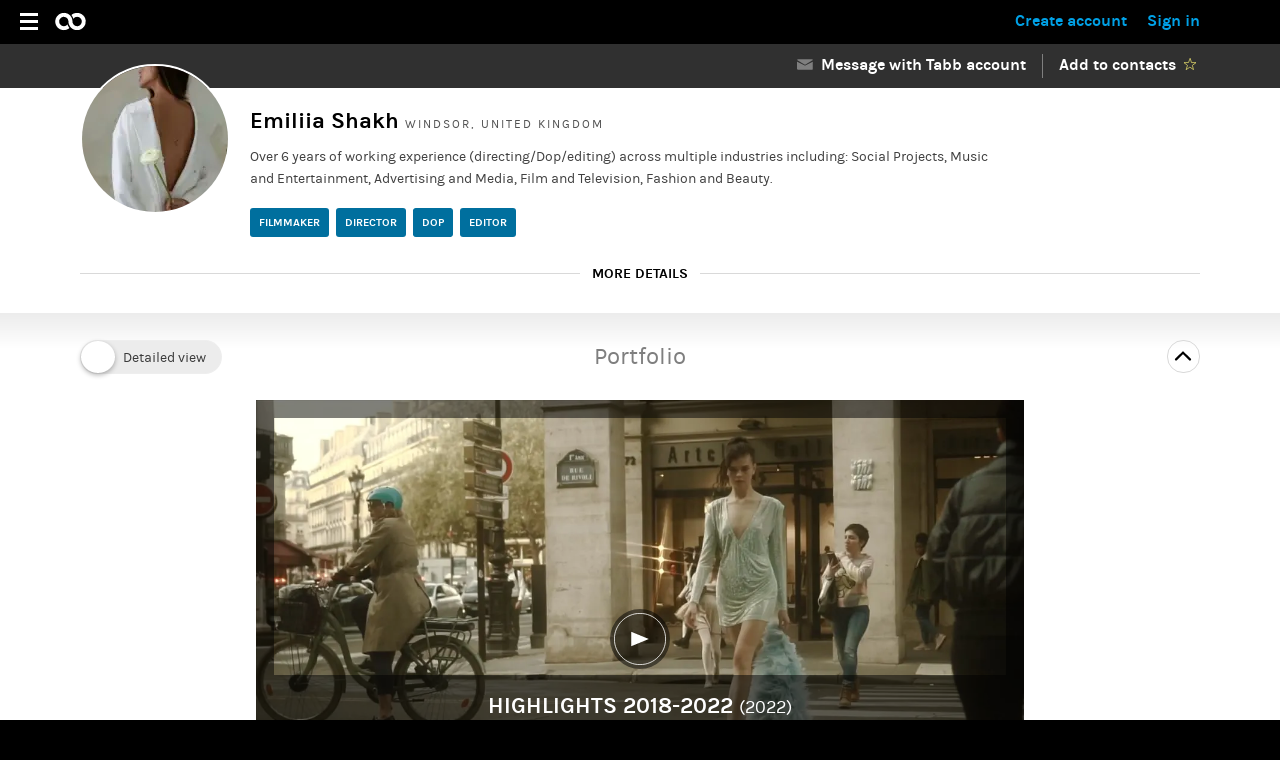

--- FILE ---
content_type: text/html; charset=utf-8
request_url: https://tabb.cc/emiliia-shakh
body_size: 32000
content:
<!DOCTYPE html>
<html lang="en">
  <head>
    <title>Emiliia Shakh | Filmmaker, Director, DoP | Tabb</title>

    <meta charset="UTF-8" />
    <meta name="viewport" content="width=device-width, initial-scale=1, viewport-fit=cover">
    <meta name="mobile-web-app-capable" content="yes">
    <meta name="apple-mobile-web-app-capable" content="yes">
    <meta name="apple-mobile-web-app-status-bar-style" content="black-translucent">
    <meta name="apple-mobile-web-app-title" content="Tabb">
    <meta name="description" content="Over 6 years of working experience (directing/Dop/editing) across multiple industries including: Social Projects, Music and Entertainment, Advertising and  M..." />
    <meta name="robots" content="all" />
    <meta property="fb:app_id" content="145742072280981" />
    
    <meta name="action-cable-url" content="/cable" />
    <meta name="csrf-param" content="authenticity_token" />
<meta name="csrf-token" content="nlPI9ozh5xnvDWOAn99DCI75Hr5yfwhTMj+NvSt5gFS5FQtzauxmXMhmrBW67hmmuoiJIvGWukd/pO3aHQ7sqg==" />
      <meta name="twitter:card" content="summary">
  <meta name="twitter:site" content="@tabbpro">
  <meta name="twitter:domain" content="tabb.cc">
  <meta property="og:url" content="https://tabb.cc/emiliia-shakh">
  <meta property="og:title" content="Emiliia Shakh | Filmmaker, Director, DoP | Tabb">
  <meta property="og:description" content="Over 6 years of working experience (directing/Dop/editing) across multiple industries including: Social Projects, Music and Entertainment, Advertising and  Media, Film and Television, Fashion and Beauty.">
  <meta property="og:locale" content="en_GB">
    <meta name="twitter:image" content="https://res.cloudinary.com/tabb/image/upload/c_fill,dpr_auto,f_auto,h_300,w_300/v1652133463/lu0rfzbswzxr2ylctr5g.jpg">
    <meta property="og:image" content="https://res.cloudinary.com/tabb/image/upload/c_fill,dpr_auto,f_auto,h_300,w_300/v1652133463/lu0rfzbswzxr2ylctr5g.jpg">
    <meta property="og:image:alt" content="Emiliia Shakh | Filmmaker, Director, DoP">
    <meta property="og:image:width" content="1200">
    <meta property="og:image:height" content="630">
  <meta property="og:type" content="profile">

      <link rel="stylesheet" href="https://d20sfr0qjllgda.cloudfront.net/assets/application-main-b5b8a637443652163beb72698977bacdc0b943d4d0600882471393f1bd96f12d.css" media="all" data-turbolinks-track="true" />

    <link rel="canonical" href="https://tabb.cc/emiliia-shakh" />

    <link rel="manifest" href="https://d20sfr0qjllgda.cloudfront.net/assets/manifest-main-fe51caabccb1f6d8214818d2c108e93fadf3678e4058866a7e8b4017fdb09bb0.json" />
    <link rel="icon" type="image/png" href="https://d20sfr0qjllgda.cloudfront.net/assets/favicon-main/favicon-96x96-5c67a4f4a0221dcf7ae7655e020c277b743deac43626d6e3b6bb91196b030915.png" sizes="96x96" />
<link rel="icon" type="image/svg+xml" href="https://d20sfr0qjllgda.cloudfront.net/assets/favicon-main/favicon-b80f7388d83ed7c592396fa4a9843ab8242125d2cc77d2f8c3b1096a1fe81324.svg" />
<link rel="icon" type="image/x-icon" href="https://d20sfr0qjllgda.cloudfront.net/assets/favicon-main/favicon-9c896a7234c689befd17830ccb4155acf4bc228790cb9e3098cf9beea916afd3.ico" sizes="48x48" />
<link rel="shortcut icon" href="https://d20sfr0qjllgda.cloudfront.net/assets/favicon-main/favicon-9c896a7234c689befd17830ccb4155acf4bc228790cb9e3098cf9beea916afd3.ico" />
<link rel="apple-touch-icon" sizes="180x180" href="https://d20sfr0qjllgda.cloudfront.net/assets/favicon-main/apple-touch-icon-d657ee9bfabb9e29fa6f3dffa07fe221df43b3ec933131c93bbdd44733e08f2f.png" />

    <meta name="application-name" content="Tabb">
    <meta name="msapplication-TileColor" content="#161616">
    <meta name="theme-color" content="#006f9e">

    <script src="https://d20sfr0qjllgda.cloudfront.net/assets/head-2c84f21b4bf2e5b4ea89fd95f06d4c1c5b638b3ddc855227abc5acaf9b91824d.js"></script>
    

    
          <script>
      !function(f,b,e,v,n,t,s)
      {if(f.fbq)return;n=f.fbq=function(){n.callMethod?
      n.callMethod.apply(n,arguments):n.queue.push(arguments)};
      if(!f._fbq)f._fbq=n;n.push=n;n.loaded=!0;n.version='2.0';
      n.queue=[];t=b.createElement(e);t.async=!0;
      t.src=v;s=b.getElementsByTagName(e)[0];
      s.parentNode.insertBefore(t,s)}(window, document,'script',
      'https://connect.facebook.net/en_US/fbevents.js');
      fbq('init', '921769478492109');
      fbq('track', 'PageView');
      </script>
      <noscript><img height="1" width="1" style="display:none"
      src="https://www.facebook.com/tr?id=921769478492109&ev=PageView&noscript=1"
      /></noscript>

    <script type="importmap" data-turbo-track="reload">{
  "imports": {
    "application": "https://d20sfr0qjllgda.cloudfront.net/assets/application-976d05e4e6db368d12502be2039276344fe3ec25510d38d5506c29dceb6e31dc.js",
    "@rails/actioncable": "https://d20sfr0qjllgda.cloudfront.net/assets/actioncable.esm-e7103bc53a67e739791da96c741f762a2d6685ba11561882f5a295681299fe7a.js",
    "@hotwired/stimulus": "https://d20sfr0qjllgda.cloudfront.net/assets/stimulus.min-994277952ef30d59ca81373d87aa289a70019b517d67161514f0e16f0139171b.js",
    "@hotwired/stimulus-loading": "https://d20sfr0qjllgda.cloudfront.net/assets/stimulus-loading-80f3473fe253096484b2b88cfa8bbe1f38d1d7747e5a43c30b8b5962cb11f546.js",
    "@firebase/app": "https://www.gstatic.com/firebasejs/9.17.1/firebase-app.js",
    "@firebase/messaging/sw": "https://www.gstatic.com/firebasejs/9.17.1/firebase-messaging.js",
    "channels/consumer": "https://d20sfr0qjllgda.cloudfront.net/assets/channels/consumer-00171725c4d04f78eb9380cfb86cf7901414ad0c8e791799e89cc2e4114333f5.js",
    "channels": "https://d20sfr0qjllgda.cloudfront.net/assets/channels/index-dbc1375202ef6bd68f8f091a90c6a53753a351bfa49ccfb115cf4b588b79acfe.js",
    "controllers/application": "https://d20sfr0qjllgda.cloudfront.net/assets/controllers/application-711c5aacf1f9ddba431c460c3eb25a2c4741b7944ce8c7e38541c5a1698b0a21.js",
    "controllers/hello_controller": "https://d20sfr0qjllgda.cloudfront.net/assets/controllers/hello_controller-77cc05310d3d5d228d185c5dbdca5758c8f17c2f1963873a85029e83c84007b3.js",
    "controllers": "https://d20sfr0qjllgda.cloudfront.net/assets/controllers/index-9585858d86556c4e1f8c23f198a72d502d4da98f64e6f1ddc32d5cca6093687b.js",
    "controllers/message_controller": "https://d20sfr0qjllgda.cloudfront.net/assets/controllers/message_controller-20d907180b42ad909fbfb7419b490bd0850f5433637cc4d0a288a60a101c5c0d.js",
    "controllers/message_subscription_item_controller": "https://d20sfr0qjllgda.cloudfront.net/assets/controllers/message_subscription_item_controller-74aa93daf825b579db93b69fc5735403be9ecfacce754ec13ff9d8cd89b83e98.js",
    "controllers/message_subscription_item_private_controller": "https://d20sfr0qjllgda.cloudfront.net/assets/controllers/message_subscription_item_private_controller-11bcb41701a9a69db844fd446c26fcadd1f467d9f3a2cfb1db2a5d158e4e4bf3.js",
    "controllers/message_subscription_recruitment_item_controller": "https://d20sfr0qjllgda.cloudfront.net/assets/controllers/message_subscription_recruitment_item_controller-0a7e8697f048a5d0de2df02552d5d140929d654995ac88734977ce421ffe629e.js",
    "controllers/message_subscriptions_list_controller": "https://d20sfr0qjllgda.cloudfront.net/assets/controllers/message_subscriptions_list_controller-f1cefcd624ac91787c7a8af170babb835b88f697a346cc50ac91b840847d8bf5.js",
    "controllers/message_thread_controller": "https://d20sfr0qjllgda.cloudfront.net/assets/controllers/message_thread_controller-89ba740d4053367c3bd2085b70c4e4e141685f2dea9ebe478009c78fdf24df7e.js",
    "controllers/message_thread_private_controller": "https://d20sfr0qjllgda.cloudfront.net/assets/controllers/message_thread_private_controller-2a4d9516fbe3cf1996c2dfa5ae339c8b0dee1c8ae926347e157af1dad3793150.js"
  }
}</script>
<link rel="modulepreload" href="https://d20sfr0qjllgda.cloudfront.net/assets/application-976d05e4e6db368d12502be2039276344fe3ec25510d38d5506c29dceb6e31dc.js">
<link rel="modulepreload" href="https://d20sfr0qjllgda.cloudfront.net/assets/stimulus.min-994277952ef30d59ca81373d87aa289a70019b517d67161514f0e16f0139171b.js">
<link rel="modulepreload" href="https://d20sfr0qjllgda.cloudfront.net/assets/stimulus-loading-80f3473fe253096484b2b88cfa8bbe1f38d1d7747e5a43c30b8b5962cb11f546.js">
<link rel="modulepreload" href="https://www.gstatic.com/firebasejs/9.17.1/firebase-app.js">
<link rel="modulepreload" href="https://www.gstatic.com/firebasejs/9.17.1/firebase-messaging.js">
<script src="https://d20sfr0qjllgda.cloudfront.net/assets/es-module-shims.min-4cfbefc862524438e1c90d414bf7968487c20d6166c265639eba7320d0f2f194.js" async="async" data-turbo-track="reload"></script>
<script type="module">import "application"</script>
    
          <script type="text/javascript">
        window.vapidPublicKey = "";
        window.fcmTokens = [];
        window.noAutoTokenRequest = false;
        window.deviceNotifications = false;
      </script>

  </head>

  <body class="profiles show">

    <svg xmlns="http://www.w3.org/2000/svg" xmlns:xlink="http://www.w3.org/1999/xlink" width="0" height="0" style="position:absolute">

<symbol id="icon--add" viewBox="0 0 67 67">
        <path d="M33.5 0C52 0 67 15 67 33.5S52 67 33.5 67 0 52 0 33.5 15 0 33.5 0z"/><path fill="#FFF" d="M49.012 31H35.997V18h-4.995v13H17.99v5H31v13h4.995V36h13.015"/>
</symbol>

<symbol id="icon--arrow-down" viewBox="0 0 33 19">
        <path d="M33 3L16.5 19 0 3l3.094-3L16.5 13 29.906 0 33 3z"/>
</symbol>

<symbol id="icon--arrow-left" viewBox="0 0 12 27">
        <path fill-rule="evenodd" clip-rule="evenodd" d="M7.912 0H12L4.088 13.5 12 27H7.912L0 13.5 7.912 0z"/>
</symbol>

<symbol id="icon--arrow-right" viewBox="0 0 12 27">
        <path fill-rule="evenodd" clip-rule="evenodd" d="M4.088 27H0l7.912-13.5L0 0h4.088L12 13.5 4.088 27z"/>
</symbol>

<symbol id="icon--attach" viewBox="0 0 66.992 67">
        <circle fill="#1DB57B" cx="33.496" cy="33.5" r="33.5"/><path fill="#FFF" d="M41.938 45.667c-.013 4.576-3.817 8.308-8.487 8.32-4.667.01-8.456-3.704-8.444-8.28l.066-26.52c.01-3.397 2.836-6.17 6.303-6.178 3.466-.01 6.28 2.75 6.272 6.147l-.053 21.23c-.007 2.224-1.854 4.034-4.12 4.04-2.266.006-4.105-1.797-4.1-4.02l.038-15.072 2.565-.006-.037 15.075c-.002.835.69 1.512 1.54 1.51.854-.002 1.547-.683 1.55-1.52l.052-21.23c.006-2.012-1.66-3.645-3.712-3.64-2.052.005-3.727 1.646-3.73 3.658l-.067 26.52c-.008 3.187 2.632 5.775 5.886 5.77 3.25-.01 5.906-2.61 5.914-5.8l.05-20.36 2.566-.005-.052 20.36z"/>
</symbol>

<symbol id="icon--audio" viewBox="0 0 66 66">
        <title>play</title><g fill="none" fill-rule="evenodd"><path d="M32.938.5c17.915 0 32.438 14.523 32.438 32.438 0 17.915-14.522 32.438-32.438 32.438C15.023 65.376.5 50.853.5 32.938.5 15.023 15.023.5 32.938.5z" stroke="#FFF"/><path d="M45.724 16l-22.34 4.93v17.93C19.225 38.05 15 41.156 15 44.57c0 2.94 2.334 4.43 4.867 4.43 3.01 0 6.3-2.1 6.305-6.377V27.635l16.76-3.38V36.11c-4.156-.807-8.38 2.288-8.38 5.694 0 2.947 2.395 4.444 4.917 4.444 2.988 0 6.25-2.098 6.254-6.374V16z" fill="#FFF"/></g>
</symbol>

<symbol id="icon--back" viewBox="0 0 12 27">
        <defs><style>.cls-1 { fill: #fff; opacity: 0.5; fill-rule: evenodd; }</style></defs><path d="M7.912 0H12L4.088 13.5 12 27H7.912L0 13.5 7.912 0z" class="cls-1"/>
</symbol>

<symbol id="icon--calendar" viewBox="25 688.5 37 40">
        <path d="M56 690.5c0-1.104-.896-2-2-2s-2 .896-2 2H35c0-1.104-.896-2-2-2s-2 .896-2 2c-3.314 0-6 2.688-6 6v26c0 3.314 2.686 6 6 6h25c3.314 0 6-2.688 6-6v-26c0-3.312-2.686-6-6-6zm-25 6c0-1.104.896-2 2-2s2 .896 2 2-.896 2-2 2-2-.896-2-2zm13.27 20.565c-.247.497-.6.924-1.058 1.28-.968.76-2.227 1.14-3.77 1.14-1.48 0-2.725-.388-3.733-1.16-1.13-.84-1.694-1.957-1.694-3.35h2.54c.042.703.32 1.255.84 1.654.517.4 1.19.6 2.025.6s1.484-.19 1.948-.568.696-.862.696-1.448-.213-1.044-.635-1.375c-.425-.332-1.095-.497-2.01-.497h-1.733v-1.924h1.492c.765 0 1.364-.17 1.794-.507s.646-.783.646-1.333c0-.552-.185-1-.554-1.345-.37-.346-.938-.518-1.705-.518-1.466 0-2.32.572-2.56 1.717h-2.502c.136-1.323.66-2.322 1.573-3 .86-.618 1.99-.93 3.39-.93 1.44 0 2.61.345 3.51 1.034.94.704 1.412 1.605 1.412 2.71 0 .688-.182 1.285-.545 1.79-.363.502-.9.877-1.613 1.125.793.275 1.43.686 1.906 1.23.477.544.715 1.168.715 1.87s-.124 1.305-.374 1.802zm7.718 2.13h-2.38v-10.59c-.687.346-1.378.52-2.077.52v-2.338c1.01-.152 1.897-.518 2.663-1.097h1.795v13.505zM54 698.5c-1.104 0-2-.896-2-2s.896-2 2-2 2 .896 2 2-.896 2-2 2z"/>
</symbol>

<symbol id="date--calendar" viewBox="0 0 37 41">
        <path d="M31,2.5 C31,1.396 30.104,0.5 29,0.5 C27.896,0.5 27,1.396 27,2.5 L10,2.5 C10,1.396 9.104,0.5 8,0.5 C6.896,0.5 6,1.396 6,2.5 C2.686,2.5 0,5.188 0,8.5 L0,34.5 C0,37.814 2.686,40.5 6,40.5 L31,40.5 C34.314,40.5 37,37.812 37,34.5 L37,8.5 C37,5.188 34.314,2.5 31,2.5 Z"/>
</symbol>

<symbol id="icon--camera" viewBox="0 0 512 512">
        <path d="M199 142.75c-12.98 0-23.5-10.52-23.5-23.5H95c0 12.98-10.52 23.5-23.5 23.5H50v250h412v-250H199zm-23.5 74H95v-35h80.5v35zM317 355.25c-47.696 0-86.5-38.804-86.5-86.5s38.804-84.5 86.5-84.5 86.5 36.804 86.5 84.5-38.804 86.5-86.5 86.5zm46.5-86.5c0 25.64-20.86 46.5-46.5 46.5s-46.5-20.86-46.5-46.5 20.86-46.5 46.5-46.5 46.5 20.86 46.5 46.5z"/>
</symbol>

<symbol id="icon--close-btn" viewBox="0 0 39.2 39.2">
        <path fill-rule="evenodd" clip-rule="evenodd" d="M19.6.6C9.1.6.6 9.1.6 19.6s8.5 19 19 19 19-8.5 19-19-8.5-19-19-19zM28.8 26L26 28.8l-6.4-6.4-6.4 6.4-2.8-2.8 6.4-6.4-6.4-6.4 2.8-2.8 6.4 6.4 6.4-6.4 2.8 2.8-6.4 6.4 6.4 6.4z"/>
</symbol>

<symbol id="icon--connect_mark" viewBox="0 0 69 77.004">
        <path fill="#FFF" d="M66.01 61.8c-1.653 0-2.993 1.343-2.993 3 0 .3.058.583.14.856-6.497 5.64-14.697 8.724-23.375 8.724-17.12 0-31.75-12.204-35.063-28.788.405-.29.73-.678.95-1.13h4.01c.385.79 1.1 1.382 1.97 1.595 3.357 12.695 14.78 21.65 28.132 21.65 6.857 0 13.35-2.364 18.562-6.7.343.137.715.217 1.107.217 1.654 0 2.993-1.343 2.993-3s-1.34-3-2.992-3c-.34 0-.66.07-.966.174l-2.77-2.78c.104-.305.173-.628.173-.97 0-1.656-1.34-3-2.992-3s-2.992 1.344-2.992 3c0 .267.046.52.11.765-2.946 2.188-6.498 3.37-10.232 3.37-9.503 0-17.235-7.753-17.235-17.283 0-9.53 7.732-17.283 17.236-17.283 3.735 0 7.287 1.182 10.233 3.37-.064.246-.11.5-.11.764 0 1.658 1.34 3 2.992 3s2.992-1.342 2.992-3c0-.34-.07-.663-.174-.97l2.77-2.778c.306.105.628.175.968.175 1.654 0 2.993-1.343 2.993-3s-1.34-3-2.992-3c-.39 0-.763.08-1.106.218-5.21-4.336-11.706-6.7-18.562-6.7-13.353 0-24.774 8.955-28.13 21.65-.872.21-1.587.804-1.973 1.594H5.67c-.22-.453-.545-.842-.95-1.13C8.03 14.827 22.66 2.623 39.78 2.623c8.678 0 16.878 3.085 23.374 8.724-.082.273-.14.557-.14.857 0 1.657 1.34 3 2.993 3 1.65 0 2.99-1.343 2.99-3s-1.34-3-2.99-3c-.384 0-.747.08-1.084.21C57.946 3.33 49.122 0 39.782 0 21.375 0 5.655 13.146 2.137 30.993.904 31.363 0 32.496 0 33.853c0 1.658 1.34 3 2.992 3 1.18 0 2.192-.69 2.68-1.687H9.68c.486.996 1.498 1.688 2.678 1.688 1.652 0 2.992-1.343 2.992-3 0-.953-.45-1.79-1.14-2.34C17.3 20.017 27.67 11.92 39.782 11.92c6.204 0 12.082 2.124 16.81 6.025-.077.266-.13.542-.13.833 0 .34.068.664.173.97l-2.77 2.78c-.306-.106-.628-.176-.968-.176-.418 0-.815.087-1.177.243-3.42-2.594-7.57-4-11.936-4-10.947 0-19.853 8.93-19.853 19.906 0 10.977 8.907 19.907 19.854 19.907 4.366 0 8.514-1.407 11.937-4 .362.154.76.242 1.178.242.34 0 .662-.07.967-.174l2.77 2.778c-.103.306-.173.63-.173.97 0 .29.054.566.13.833-4.727 3.9-10.605 6.024-16.81 6.024-12.113 0-22.483-8.097-25.573-19.592.69-.55 1.14-1.388 1.14-2.34 0-1.657-1.34-3-2.992-3-1.18 0-2.192.69-2.678 1.688H5.67c-.487-.996-1.498-1.688-2.68-1.688-1.65 0-2.99 1.343-2.99 3 0 1.357.903 2.49 2.136 2.86C5.654 63.86 21.374 77.007 39.78 77.007c9.34 0 18.165-3.33 25.146-9.415.336.132.7.21 1.083.21 1.65 0 2.99-1.342 2.99-3 0-1.657-1.34-3-2.99-3z"/>
</symbol>

<symbol id="icon--create" viewBox="0 0 49 49">
        <path fill-rule="evenodd" clip-rule="evenodd" d="M24.5 0C38.03 0 49 10.97 49 24.5S38.03 49 24.5 49 0 38.03 0 24.5 10.97 0 24.5 0z"/><path fill="#006f9e" fill-rule="evenodd" clip-rule="evenodd" d="M36.006 27h-8.99v8.998h-4.99V27h-9.02v-5h9.02v-9h4.99v9h8.99v5z"/>
</symbol>

<symbol id="icon--inverse_create" viewBox="0 0 49 49">
        <path fill-rule="evenodd" clip-rule="evenodd" d="M24.5 0C38.03 0 49 10.97 49 24.5S38.03 49 24.5 49 0 38.03 0 24.5 10.97 0 24.5 0z"/><path fill="#00a1e6" fill-rule="evenodd" clip-rule="evenodd" d="M36.006 27h-8.99v8.998h-4.99V27h-9.02v-5h9.02v-9h4.99v9h8.99v5z"/>
</symbol>

<symbol id="icon--side_create" viewBox="0 0 49 49">
        <path fill-rule="evenodd" clip-rule="evenodd" d="M24.5 0C38.03 0 49 10.97 49 24.5S38.03 49 24.5 49 0 38.03 0 24.5 10.97 0 24.5 0z"/><path fill="#202020" fill-rule="evenodd" clip-rule="evenodd" d="M36.006 27h-8.99v8.998h-4.99V27h-9.02v-5h9.02v-9h4.99v9h8.99v5z"/>
</symbol>

<symbol id="icon--merge" viewBox="0 0 382 382">
        <circle id="Oval" cx="191" cy="191" r="191" fill="#fff"></circle>
        <path d="M207.029224,172.127126 L307,172.127126 L307,210.703759 L207.025974,210.703759 L116.070716,301.020293 L116.004429,249.07202 L173.511061,191.434919 L116.007152,133.931009 L116.070385,81.9796887 L207.029224,172.127126 Z"></path>
</symbol>

<symbol id="icon--dots" viewBox="0 0 7 31">
        <path fill-rule="evenodd" clip-rule="evenodd" fill="#FFF" d="M3.5 24C5.433 24 7 25.567 7 27.5S5.433 31 3.5 31 0 29.433 0 27.5 1.567 24 3.5 24zM3.5 12C5.433 12 7 13.567 7 15.5 7 17.434 5.433 19 3.5 19S0 17.434 0 15.5C0 13.567 1.567 12 3.5 12zM3.5 0C5.433 0 7 1.567 7 3.5S5.433 7 3.5 7 0 5.434 0 3.5 1.567 0 3.5 0z"/>
</symbol>

<symbol id="icon--dots_black" viewBox="0 0 7 31">
        <path d="M3.5 24C5.434 24 7 25.566 7 27.5S5.434 31 3.5 31C1.567 31 0 29.434 0 27.5S1.567 24 3.5 24zM3.5 12C5.434 12 7 13.567 7 15.5 7 17.434 5.434 19 3.5 19 1.567 19 0 17.434 0 15.5 0 13.567 1.567 12 3.5 12zM3.5 0C5.434 0 7 1.567 7 3.5S5.434 7 3.5 7C1.567 7 0 5.434 0 3.5S1.567 0 3.5 0z"/>
</symbol>

<symbol id="icon--edit" viewBox="0 0 67 67">
        <path fill-rule="evenodd" clip-rule="evenodd" d="M33.5 0C52 0 67 15 67 33.5S52 67 33.5 67C14.998 67 0 52 0 33.5S14.998 0 33.5 0z"/><g fill-rule="evenodd" clip-rule="evenodd" fill="#FFF"><path d="M20.572 40.948l5.372 5.347-8.946 3.7 3.574-9.047zM44.63 17.005L50 22.352 28.478 43.774l-5.372-5.346L44.63 17.005z"/></g>
</symbol>

<symbol id="icon--duplicate" viewBox="0 0 67 67">
    <g clip-path="url(#clip0_7461_22)">
    <circle cx="33.5" cy="33.5" r="33.5" />
    <path d="M32.109 30.1016H28.0841V36.1388H22.0469V40.1637H28.0841V46.2009H32.109V40.1637H38.1462V36.1388H32.109V30.1016Z" fill="white"/>
    <path d="M16.0124 54.2456H44.1863C44.72 54.2456 45.2319 54.0335 45.6093 53.6561C45.9867 53.2787 46.1987 52.7669 46.1987 52.2331V24.0593C46.1987 23.5256 45.9867 23.0137 45.6093 22.6363C45.2319 22.2589 44.72 22.0469 44.1863 22.0469H16.0124C15.4787 22.0469 14.9668 22.2589 14.5894 22.6363C14.212 23.0137 14 23.5256 14 24.0593V52.2331C14 52.7669 14.212 53.2787 14.5894 53.6561C14.9668 54.0335 15.4787 54.2456 16.0124 54.2456ZM18.0248 26.0717H42.1739V50.2207H18.0248V26.0717Z" fill="white"/>
    <path d="M52.2396 14H26.0781V18.0248H50.2271V42.1738H54.252V16.0124C54.252 15.4787 54.0399 14.9668 53.6625 14.5894C53.2851 14.212 52.7733 14 52.2396 14Z" fill="white"/>
    </g>
    <defs>
    <clipPath id="clip0_7461_22">
    <rect width="67" height="67" fill="white"/>
    </clipPath>
    </defs>
</symbol>

<symbol id="icon--side_edit" viewBox="0 0 67 67">
        <path fill-rule="evenodd" clip-rule="evenodd" d="M33.5 0C52 0 67 15 67 33.5S52 67 33.5 67C14.998 67 0 52 0 33.5S14.998 0 33.5 0z"/><g fill-rule="evenodd" clip-rule="evenodd" fill="#202020"><path d="M20.572 40.948l5.372 5.347-8.946 3.7 3.574-9.047zM44.63 17.005L50 22.352 28.478 43.774l-5.372-5.346L44.63 17.005z"/></g>
</symbol>

<symbol id="icon--eye" viewBox="0 0 29 13">
        <path d="M14.5 0C8.72 0 3.532 2.516 0 6.5 3.532 10.482 8.72 13 14.5 13c5.78 0 10.967-2.518 14.5-6.5C25.467 2.516 20.28 0 14.5 0zm0 10C12.567 10 11 8.434 11 6.5 11 4.567 12.567 3 14.5 3 16.434 3 18 4.567 18 6.5c0 1.934-1.566 3.5-3.5 3.5z"/>
</symbol>

<symbol id="icon--full-logo-main" viewBox="0 0 626 259">
        <path d="M214.2,255.5c-48.3,0-87.7-39.3-87.7-87.7c0-48.3,39.3-87.7,87.7-87.7c16.7,0,32.9,4.7,47,13.6
        c0.5,0.3,1,0.4,1.5,0.4c0.8,0,1.5-0.3,2.1-0.9l7.7-8.1h27.4v164.5h-27.5l-8.1-7.4c-0.5-0.5-1.2-0.7-1.9-0.7c-0.5,0-1,0.1-1.5,0.4
        C246.9,250.9,230.8,255.5,214.2,255.5z M214.2,120.5c-26.1,0-47.3,21.2-47.3,47.3s21.2,47.3,47.3,47.3s47.3-21.2,47.3-47.3
        S240.3,120.5,214.2,120.5z"/>
        <path d="M400.6,255.7c-4.3,0-8.6-0.3-12.8-0.9c-19.7-2.3-38.3-12.2-52.4-27.9c-14.2-15.7-22.1-35.3-22.3-55
        c-0.1-25.8-0.1-52.1-0.1-77.4c0-25.8,0-52.4-0.1-78.6h51.8V84c0,0.9,0.5,1.8,1.2,2.3c0.5,0.3,1,0.5,1.6,0.5c0.3,0,0.7-0.1,1-0.2
        c10.5-4,21.6-6.1,33-6.1c13.6,0,26.9,3,38.6,8.8c29,14.3,48.3,45.7,47.9,78.2c0.1,15.2,7.3,29.9,18.8,38.3
        c8.7,6.4,19.2,9.8,29.4,9.8c3.2,0,6.3-0.3,9.4-1c20.8-4.3,37.1-24.1,37.2-45c0.9-15-6.3-30.1-18.9-39.6c-7.7-6.2-17.8-9.6-28.5-9.6
        c-10.1,0-19.9,3.1-27.6,8.8c-4.2,3-7.6,6.8-10.8,10.6c-7.8-27.5-25.9-50.8-49.4-63.1c0-10.2,0-20.4,0-30.6c0-9.9,0-19.8,0-29.7h51.7
        v67.6c0,0.9,0.5,1.8,1.2,2.3c0.5,0.3,1,0.5,1.6,0.5c0.3,0,0.7-0.1,1-0.2c10.3-4,21.3-6,32.5-6c11.1,0,21.9,2,32,5.8
        c22.1,8.8,40.6,27.3,49.4,49.5c0,0.1,0,0.1,0.1,0.2c4.9,12.3,6.5,26.8,4.7,44.4c-3.1,26.7-20.8,51.8-46.3,65.4
        c-11.7,6.3-25.5,9.4-41.1,9.4c-5.5,0-11.2-0.4-17-1.2c-40.1-7.8-71.7-46.8-70.7-86.9c0,0,0-0.1,0-0.1c-0.3-15.5-8.1-30.1-20.4-38.1
        c-8.4-5.5-18.2-8.5-27.5-8.5c-4.4,0-8.7,0.7-12.7,1.9c-20.4,6-34.8,26.3-33.6,47.1c0.3,24.5,22.1,45.9,46.6,45.9c0.4,0,0.8,0,1.2,0
        c0.4,0,0.8,0,1.2,0c0,0,0,0,0,0c12.8,0,25.5-6.2,35.2-17.1c4.5,13,11.5,25.3,20.6,35.9C442.5,248,421.9,255.7,400.6,255.7z"/>
        <path d="M97.7,251.1c-0.2,0-0.4,0-0.6,0c-0.3,0-0.5,0-0.8,0h-1.6c-0.4,0-0.8,0-1.3-0.1c-0.1,0-0.1,0-0.2,0
        C59.8,249.2,40,227.6,40,193.1V94.9c0-1.6-1.3-2.8-2.8-2.8H8.8v-9.8L83.5,2.8h8v46.8c0,1.6,1.3,2.8,2.8,2.8h43.9v39.9H95.8
        c-1.6,0-2.8,1.3-2.8,2.8v25.9c0,0.2,0,0.5,0.1,0.7v44.3c-0.1,0.2-0.1,0.5-0.1,0.7v16.3c0,12.5,7.1,20.2,19.5,21.3c0.1,0,0.2,0,0.3,0
        c0,0,10-0.2,10-0.2l0.1,0.4c3.1,7.4,6.5,15.7,12.8,23.7v22.8H97.7z"/>
        <path d="M400.5,255.5c-4.3,0-8.6-0.3-12.8-0.9c-19.7-2.3-38.2-12.2-52.4-27.9c-14.2-15.8-22.1-35.3-22.3-55.1c0-3.7,0-7.4,0-11.1
        l0-0.3c2.9-32.6,24.3-61.5,54.6-73.8c0.3,0,0.5-0.1,0.8-0.2c10.5-4,21.6-6.1,32.9-6.1c5.6,0,11.2,0.5,16.6,1.5
        c16.7,3.3,32,11.4,44.2,23.5c16.5,16.7,25.8,39.4,25.5,62.1c0.1,15.2,7.3,29.9,18.8,38.4c8.7,6.4,19.2,9.9,29.4,9.9
        c3.2,0,6.3-0.3,9.3-1c20.8-4.3,37.1-24.1,37.2-45c0.9-15-6.3-30.1-18.8-39.6c-7.7-6.2-17.8-9.6-28.5-9.6c-10.1,0-19.9,3.1-27.6,8.8
        c-4.2,3-7.6,6.8-10.8,10.6c-3.9-13.9-10.5-26.9-19.3-38c7.3-6.4,15.5-11.4,24.4-15.1c0,0,0,0,0,0c0.3,0,0.7-0.1,1-0.2
        c10.3-4,21.3-6,32.5-6c11.1,0,21.9,2,32,5.8c22.1,8.8,40.6,27.3,49.4,49.6c5,12.4,6.5,27,4.8,44.6c-3.1,26.7-20.8,51.8-46.2,65.5
        c-11.7,6.3-25.5,9.5-41,9.5c0,0,0,0,0,0c-5.5,0-11.2-0.4-17-1.2c-40-7.8-71.7-46.9-70.6-87c0,0,0-0.1,0-0.1
        c-0.3-15.5-8.1-30.1-20.4-38.1c-8.4-5.5-18.2-8.5-27.5-8.5c-4.4,0-8.6,0.7-12.7,1.9c-20.3,6-34.8,26.3-33.6,47.2
        c0.3,24.5,22.1,46,46.6,46c0.4,0,0.8,0,1.2,0c0.4,0,0.8,0,1.2,0c12.8,0,25.4-6.2,35.2-17.1c4.5,13,11.5,25.3,20.6,36
        C442.4,247.8,421.8,255.5,400.5,255.5z"/>
</symbol>
<symbol id="icon--logo-main" viewBox="0 0 315 181">
        <path d="M90.3,178.2c-4.3,0-8.6-0.3-12.8-0.9C57.9,175,39.3,165,25.2,149.3C11,133.5,3.1,114,2.9,94.2c0-3.7,0-7.4,0-11.1l0-0.3
        C5.7,50.2,27.1,21.4,57.5,9.1C57.7,9,58,9,58.2,8.9c10.5-4,21.6-6.1,32.9-6.1c5.6,0,11.2,0.5,16.6,1.5c16.7,3.3,32,11.4,44.2,23.5
        c16.5,16.7,25.8,39.4,25.5,62.1c0.1,15.2,7.3,29.9,18.8,38.4c8.7,6.4,19.2,9.9,29.4,9.9c3.2,0,6.3-0.3,9.3-1
        c20.8-4.3,37.1-24.1,37.2-45c0.9-15-6.3-30.1-18.8-39.6c-7.7-6.2-17.8-9.6-28.5-9.6c-10.1,0-19.9,3.1-27.6,8.8
        c-4.2,3-7.6,6.8-10.8,10.6c-3.9-13.9-10.5-26.9-19.3-38c7.3-6.4,15.5-11.4,24.4-15.1c0,0,0,0,0,0c0.3,0,0.7-0.1,1-0.2
        c10.3-4,21.3-6,32.5-6c11.1,0,21.9,2,32,5.8c22.1,8.8,40.6,27.3,49.4,49.6c5,12.4,6.5,27,4.8,44.6c-3.1,26.7-20.8,51.8-46.2,65.5
        c-11.7,6.3-25.5,9.5-41,9.5c0,0,0,0,0,0c-5.5,0-11.2-0.4-17-1.2c-40-7.8-71.7-46.9-70.6-87c0,0,0-0.1,0-0.1
        c-0.3-15.5-8.1-30.1-20.4-38.1C107.8,46,98.1,43,88.7,43c-4.4,0-8.6,0.7-12.7,1.9c-20.3,6-34.8,26.3-33.6,47.2
        c0.3,24.5,22.1,46,46.6,46c0.4,0,0.8,0,1.2,0c0.4,0,0.8,0,1.2,0c12.8,0,25.4-6.2,35.2-17.1c4.5,13,11.5,25.3,20.6,36
        C132.2,170.5,111.6,178.2,90.3,178.2z"/>
</symbol>

<symbol id="icon--full-logo-timber" viewBox="0 0 353 121" xmlns="http://www.w3.org/2000/svg">
        <path d="M63.104 91.776C64.2133 91.776 65.0667 92.288 65.664 93.312C66.3467 94.336 66.688 95.744 66.688 97.536C66.688 100.949 65.8773 103.595 64.256 105.472C60.5867 109.995 56.576 113.707 52.224 116.608C47.872 119.509 42.88 120.96 37.248 120.96C19.84 120.96 11.136 108.715 11.136 84.224C11.136 80.4693 11.264 76.672 11.52 72.832H6.528C3.968 72.832 2.21867 72.3627 1.28 71.424C0.426667 70.4853 0 68.992 0 66.944C0 62.1653 1.92 59.776 5.76 59.776H13.056C14.5067 50.3893 16.7253 41.8133 19.712 34.048C22.6987 26.2827 26.2827 20.096 30.464 15.488C34.7307 10.88 39.296 8.576 44.16 8.576C47.744 8.576 50.56 10.1547 52.608 13.312C54.656 16.4693 55.68 20.4373 55.68 25.216C55.68 38.4427 50.1333 49.9627 39.04 59.776H53.376C54.7413 59.776 55.7227 60.0747 56.32 60.672C56.9173 61.2693 57.216 62.3787 57.216 64C57.216 69.888 52.3947 72.832 42.752 72.832H27.136C26.9653 77.0987 26.88 80.4267 26.88 82.816C26.88 91.6907 27.904 97.92 29.952 101.504C32.0853 105.088 35.4133 106.88 39.936 106.88C43.6053 106.88 46.848 105.771 49.664 103.552C52.48 101.333 55.808 98.0053 59.648 93.568C60.672 92.3733 61.824 91.776 63.104 91.776ZM40.704 20.864C39.424 20.864 37.9733 22.4853 36.352 25.728C34.816 28.8853 33.3227 33.3227 31.872 39.04C30.5067 44.672 29.3547 50.944 28.416 57.856C33.4507 53.504 37.2053 48.64 39.68 43.264C42.24 37.8027 43.52 32.8533 43.52 28.416C43.52 23.3813 42.5813 20.864 40.704 20.864Z" />
        <path d="M73.034 52.224C69.45 52.224 66.762 51.4133 64.97 49.792C63.178 48.0853 62.282 45.7387 62.282 42.752C62.282 39.7653 63.434 37.2907 65.738 35.328C68.1273 33.28 71.0713 32.256 74.57 32.256C77.7273 32.256 80.2873 33.024 82.25 34.56C84.2127 36.096 85.194 38.272 85.194 41.088C85.194 44.5013 84.0847 47.232 81.866 49.28C79.6473 51.2427 76.7033 52.224 73.034 52.224ZM72.01 120.96C66.4633 120.96 62.41 118.997 59.85 115.072C57.3753 111.147 56.138 105.941 56.138 99.456C56.138 95.616 56.6073 90.7093 57.546 84.736C58.57 78.6773 59.85 73.0453 61.386 67.84C62.154 65.1093 63.178 63.232 64.458 62.208C65.738 61.184 67.786 60.672 70.602 60.672C74.954 60.672 77.13 62.1227 77.13 65.024C77.13 67.1573 76.3193 72.1067 74.698 79.872C72.65 89.2587 71.626 95.616 71.626 98.944C71.626 101.504 71.9673 103.467 72.65 104.832C73.3327 106.197 74.4847 106.88 76.106 106.88C77.642 106.88 79.562 105.813 81.866 103.68C84.17 101.547 87.242 98.176 91.082 93.568C92.106 92.3733 93.258 91.776 94.538 91.776C95.6473 91.776 96.5007 92.288 97.098 93.312C97.7807 94.336 98.122 95.744 98.122 97.536C98.122 100.949 97.3113 103.595 95.69 105.472C87.242 115.797 79.3487 120.96 72.01 120.96Z"/>
        <path d="M96.854 120.96C93.6113 120.96 91.3073 119.253 89.942 115.84C88.662 112.427 88.022 106.965 88.022 99.456C88.022 88.3627 89.6007 77.824 92.758 67.84C93.526 65.3653 94.7633 63.5733 96.47 62.464C98.262 61.2693 100.737 60.672 103.894 60.672C105.601 60.672 106.795 60.8853 107.478 61.312C108.161 61.7387 108.502 62.5493 108.502 63.744C108.502 65.1093 107.862 68.1813 106.582 72.96C105.729 76.3733 105.046 79.36 104.534 81.92C104.022 84.3947 103.595 87.5093 103.254 91.264C105.558 84.608 108.289 78.976 111.446 74.368C114.689 69.76 117.974 66.3467 121.302 64.128C124.715 61.824 127.915 60.672 130.902 60.672C133.889 60.672 135.979 61.3547 137.174 62.72C138.454 64.0853 139.094 66.176 139.094 68.992C139.094 71.7227 138.283 76.672 136.662 83.84C135.979 86.912 135.51 89.216 135.254 90.752C139.521 80.256 144.257 72.6187 149.462 67.84C154.667 63.0613 159.531 60.672 164.054 60.672C169.601 60.672 172.374 63.4453 172.374 68.992C172.374 72.32 171.435 78.336 169.558 87.04C167.937 94.464 167.126 99.3707 167.126 101.76C167.126 105.173 168.363 106.88 170.838 106.88C172.545 106.88 174.55 105.856 176.854 103.808C179.243 101.675 182.401 98.2613 186.326 93.568C187.35 92.3733 188.502 91.776 189.782 91.776C190.891 91.776 191.745 92.288 192.342 93.312C193.025 94.336 193.366 95.744 193.366 97.536C193.366 100.949 192.555 103.595 190.934 105.472C187.265 109.995 183.297 113.707 179.03 116.608C174.849 119.509 170.07 120.96 164.694 120.96C160.342 120.96 157.057 119.723 154.838 117.248C152.619 114.688 151.51 111.019 151.51 106.24C151.51 103.851 152.107 99.584 153.302 93.44C154.411 88.064 154.966 84.352 154.966 82.304C154.966 80.9387 154.497 80.256 153.558 80.256C152.449 80.256 150.87 81.7067 148.822 84.608C146.774 87.424 144.726 91.1787 142.678 95.872C140.63 100.565 138.966 105.515 137.686 110.72C136.747 114.816 135.638 117.547 134.358 118.912C133.163 120.277 131.201 120.96 128.47 120.96C125.654 120.96 123.521 119.637 122.07 116.992C120.705 114.261 120.022 110.976 120.022 107.136C120.022 103.893 120.449 99.2 121.302 93.056C121.985 87.5947 122.326 84.0107 122.326 82.304C122.326 80.9387 121.857 80.256 120.918 80.256C119.638 80.256 118.017 81.792 116.054 84.864C114.091 87.936 112.171 91.8613 110.294 96.64C108.502 101.419 107.051 106.112 105.942 110.72C105.003 114.731 103.894 117.461 102.614 118.912C101.419 120.277 99.4993 120.96 96.854 120.96Z"/>
        <path d="M251.112 81.024C252.221 81.024 253.075 81.5787 253.672 82.688C254.269 83.7973 254.568 85.2053 254.568 86.912C254.568 89.0453 254.269 90.7093 253.672 91.904C253.075 93.0133 252.136 93.7813 250.856 94.208C245.736 96 240.104 97.024 233.96 97.28C232.253 104.363 229.011 110.08 224.232 114.432C219.539 118.784 214.333 120.96 208.616 120.96C199.997 120.96 193.725 117.675 189.8 111.104C185.875 104.533 183.912 95.0187 183.912 82.56C183.912 71.552 185.277 59.6053 188.008 46.72C190.739 33.7493 194.707 22.7413 199.912 13.696C205.203 4.56533 211.475 0 218.728 0C222.653 0 225.811 1.70667 228.2 5.12C230.589 8.448 231.784 12.8 231.784 18.176C231.784 25.1733 230.461 32.128 227.816 39.04C225.171 45.952 220.776 53.2053 214.632 60.8C220.349 61.2267 225 63.616 228.584 67.968C232.168 72.2347 234.301 77.5253 234.984 83.84C238.995 83.584 243.773 82.7307 249.32 81.28C249.832 81.1093 250.429 81.024 251.112 81.024ZM215.784 12.672C214.077 12.672 212.2 15.232 210.152 20.352C208.189 25.3867 206.355 32.256 204.648 40.96C202.941 49.664 201.661 59.1787 200.808 69.504C206.44 59.1787 210.92 50.0907 214.248 42.24C217.661 34.304 219.368 27.264 219.368 21.12C219.368 18.3893 219.027 16.2987 218.344 14.848C217.747 13.3973 216.893 12.672 215.784 12.672ZM209.128 107.392C211.773 107.392 214.12 106.283 216.168 104.064C218.216 101.845 219.581 98.6453 220.264 94.464C217.619 92.672 215.571 90.3253 214.12 87.424C212.755 84.5227 212.072 81.4507 212.072 78.208C212.072 77.0133 212.243 75.392 212.584 73.344H212.2C208.701 73.344 205.757 75.0933 203.368 78.592C201.064 82.0053 199.912 86.6133 199.912 92.416C199.912 97.28 200.808 100.992 202.6 103.552C204.477 106.112 206.653 107.392 209.128 107.392Z"/>
        <path d="M300.604 91.776C301.713 91.776 302.567 92.288 303.164 93.312C303.847 94.336 304.188 95.744 304.188 97.536C304.188 100.949 303.377 103.595 301.756 105.472C298.599 109.312 294.119 112.853 288.316 116.096C282.599 119.339 276.455 120.96 269.884 120.96C260.924 120.96 253.969 118.528 249.02 113.664C244.071 108.8 241.596 102.144 241.596 93.696C241.596 87.808 242.833 82.3467 245.308 77.312C247.783 72.192 251.196 68.1387 255.548 65.152C259.985 62.1653 264.977 60.672 270.524 60.672C275.473 60.672 279.441 62.1653 282.428 65.152C285.415 68.0533 286.908 72.0213 286.908 77.056C286.908 82.944 284.775 88.0213 280.508 92.288C276.327 96.4693 269.201 99.7973 259.132 102.272C261.265 106.197 265.319 108.16 271.292 108.16C275.132 108.16 279.484 106.837 284.348 104.192C289.297 101.461 293.564 97.92 297.148 93.568C298.172 92.3733 299.324 91.776 300.604 91.776ZM268.348 73.216C265.191 73.216 262.503 75.0507 260.284 78.72C258.151 82.3893 257.084 86.8267 257.084 92.032V92.288C262.119 91.0933 266.087 89.3013 268.988 86.912C271.889 84.5227 273.34 81.7493 273.34 78.592C273.34 76.9707 272.871 75.6907 271.932 74.752C271.079 73.728 269.884 73.216 268.348 73.216Z"/>
        <path d="M345.478 78.208C347.355 78.208 348.934 78.8907 350.214 80.256C351.579 81.536 352.262 83.1573 352.262 85.12C352.262 86.2293 352.006 87.424 351.494 88.704C350.129 91.8613 348.209 94.5067 345.734 96.64C343.259 98.7733 340.529 99.84 337.542 99.84C335.153 99.84 333.105 98.9867 331.398 97.28C329.777 95.5733 328.966 93.2693 328.966 90.368C328.966 88.7467 329.051 86.9973 329.222 85.12C329.393 83.7547 329.478 82.816 329.478 82.304C329.478 81.6213 329.307 81.1093 328.966 80.768C328.71 80.4267 328.369 80.256 327.942 80.256C326.747 80.256 325.126 81.7067 323.078 84.608C321.03 87.424 318.982 91.1787 316.934 95.872C314.886 100.565 313.222 105.515 311.942 110.72C311.003 114.816 309.937 117.547 308.742 118.912C307.547 120.277 305.585 120.96 302.854 120.96C299.611 120.96 297.307 119.253 295.942 115.84C294.662 112.427 294.022 106.965 294.022 99.456C294.022 88.3627 295.601 77.824 298.758 67.84C299.526 65.3653 300.763 63.5733 302.47 62.464C304.262 61.2693 306.737 60.672 309.894 60.672C311.601 60.672 312.795 60.8853 313.478 61.312C314.161 61.7387 314.502 62.5493 314.502 63.744C314.502 65.1093 313.862 68.1813 312.582 72.96C311.729 76.3733 311.046 79.36 310.534 81.92C310.022 84.48 309.595 87.6373 309.254 91.392C312.07 84.0533 315.227 78.08 318.726 73.472C322.225 68.864 325.638 65.5787 328.966 63.616C332.294 61.6533 335.323 60.672 338.054 60.672C340.529 60.672 342.406 61.3973 343.686 62.848C345.051 64.2133 345.734 66.2613 345.734 68.992C345.734 70.6133 345.265 73.6853 344.326 78.208H345.478Z"/>
</symbol>

<symbol id="icon--logo-timber" viewBox="0 0 795 547">
        <path fill-rule="evenodd" clip-rule="evenodd" d="M385.67 5.95966C391.555 -1.98655 403.445 -1.98656 409.331 5.95965L792.082 522.723C799.278 532.439 792.342 546.208 780.251 546.208H478.47V331.248C478.47 323.117 471.878 316.526 463.747 316.526H331.248C323.117 316.526 316.526 323.117 316.526 331.248V546.208H14.7487C2.65762 546.208 -4.2783 532.439 2.91819 522.723L192 267.438V64C192 62.3431 193.343 61 195 61H269C270.657 61 272 62.3431 272 64V159.428L385.67 5.95966Z"/>
</symbol>

<symbol id="icon--full-logo-moonstone" viewBox="0 0 626 259">
        <path d="M214.2,255.5c-48.3,0-87.7-39.3-87.7-87.7c0-48.3,39.3-87.7,87.7-87.7c16.7,0,32.9,4.7,47,13.6
        c0.5,0.3,1,0.4,1.5,0.4c0.8,0,1.5-0.3,2.1-0.9l7.7-8.1h27.4v164.5h-27.5l-8.1-7.4c-0.5-0.5-1.2-0.7-1.9-0.7c-0.5,0-1,0.1-1.5,0.4
        C246.9,250.9,230.8,255.5,214.2,255.5z M214.2,120.5c-26.1,0-47.3,21.2-47.3,47.3s21.2,47.3,47.3,47.3s47.3-21.2,47.3-47.3
        S240.3,120.5,214.2,120.5z"/>
        <path d="M400.6,255.7c-4.3,0-8.6-0.3-12.8-0.9c-19.7-2.3-38.3-12.2-52.4-27.9c-14.2-15.7-22.1-35.3-22.3-55
        c-0.1-25.8-0.1-52.1-0.1-77.4c0-25.8,0-52.4-0.1-78.6h51.8V84c0,0.9,0.5,1.8,1.2,2.3c0.5,0.3,1,0.5,1.6,0.5c0.3,0,0.7-0.1,1-0.2
        c10.5-4,21.6-6.1,33-6.1c13.6,0,26.9,3,38.6,8.8c29,14.3,48.3,45.7,47.9,78.2c0.1,15.2,7.3,29.9,18.8,38.3
        c8.7,6.4,19.2,9.8,29.4,9.8c3.2,0,6.3-0.3,9.4-1c20.8-4.3,37.1-24.1,37.2-45c0.9-15-6.3-30.1-18.9-39.6c-7.7-6.2-17.8-9.6-28.5-9.6
        c-10.1,0-19.9,3.1-27.6,8.8c-4.2,3-7.6,6.8-10.8,10.6c-7.8-27.5-25.9-50.8-49.4-63.1c0-10.2,0-20.4,0-30.6c0-9.9,0-19.8,0-29.7h51.7
        v67.6c0,0.9,0.5,1.8,1.2,2.3c0.5,0.3,1,0.5,1.6,0.5c0.3,0,0.7-0.1,1-0.2c10.3-4,21.3-6,32.5-6c11.1,0,21.9,2,32,5.8
        c22.1,8.8,40.6,27.3,49.4,49.5c0,0.1,0,0.1,0.1,0.2c4.9,12.3,6.5,26.8,4.7,44.4c-3.1,26.7-20.8,51.8-46.3,65.4
        c-11.7,6.3-25.5,9.4-41.1,9.4c-5.5,0-11.2-0.4-17-1.2c-40.1-7.8-71.7-46.8-70.7-86.9c0,0,0-0.1,0-0.1c-0.3-15.5-8.1-30.1-20.4-38.1
        c-8.4-5.5-18.2-8.5-27.5-8.5c-4.4,0-8.7,0.7-12.7,1.9c-20.4,6-34.8,26.3-33.6,47.1c0.3,24.5,22.1,45.9,46.6,45.9c0.4,0,0.8,0,1.2,0
        c0.4,0,0.8,0,1.2,0c0,0,0,0,0,0c12.8,0,25.5-6.2,35.2-17.1c4.5,13,11.5,25.3,20.6,35.9C442.5,248,421.9,255.7,400.6,255.7z"/>
        <path d="M97.7,251.1c-0.2,0-0.4,0-0.6,0c-0.3,0-0.5,0-0.8,0h-1.6c-0.4,0-0.8,0-1.3-0.1c-0.1,0-0.1,0-0.2,0
        C59.8,249.2,40,227.6,40,193.1V94.9c0-1.6-1.3-2.8-2.8-2.8H8.8v-9.8L83.5,2.8h8v46.8c0,1.6,1.3,2.8,2.8,2.8h43.9v39.9H95.8
        c-1.6,0-2.8,1.3-2.8,2.8v25.9c0,0.2,0,0.5,0.1,0.7v44.3c-0.1,0.2-0.1,0.5-0.1,0.7v16.3c0,12.5,7.1,20.2,19.5,21.3c0.1,0,0.2,0,0.3,0
        c0,0,10-0.2,10-0.2l0.1,0.4c3.1,7.4,6.5,15.7,12.8,23.7v22.8H97.7z"/>
        <path d="M400.5,255.5c-4.3,0-8.6-0.3-12.8-0.9c-19.7-2.3-38.2-12.2-52.4-27.9c-14.2-15.8-22.1-35.3-22.3-55.1c0-3.7,0-7.4,0-11.1
        l0-0.3c2.9-32.6,24.3-61.5,54.6-73.8c0.3,0,0.5-0.1,0.8-0.2c10.5-4,21.6-6.1,32.9-6.1c5.6,0,11.2,0.5,16.6,1.5
        c16.7,3.3,32,11.4,44.2,23.5c16.5,16.7,25.8,39.4,25.5,62.1c0.1,15.2,7.3,29.9,18.8,38.4c8.7,6.4,19.2,9.9,29.4,9.9
        c3.2,0,6.3-0.3,9.3-1c20.8-4.3,37.1-24.1,37.2-45c0.9-15-6.3-30.1-18.8-39.6c-7.7-6.2-17.8-9.6-28.5-9.6c-10.1,0-19.9,3.1-27.6,8.8
        c-4.2,3-7.6,6.8-10.8,10.6c-3.9-13.9-10.5-26.9-19.3-38c7.3-6.4,15.5-11.4,24.4-15.1c0,0,0,0,0,0c0.3,0,0.7-0.1,1-0.2
        c10.3-4,21.3-6,32.5-6c11.1,0,21.9,2,32,5.8c22.1,8.8,40.6,27.3,49.4,49.6c5,12.4,6.5,27,4.8,44.6c-3.1,26.7-20.8,51.8-46.2,65.5
        c-11.7,6.3-25.5,9.5-41,9.5c0,0,0,0,0,0c-5.5,0-11.2-0.4-17-1.2c-40-7.8-71.7-46.9-70.6-87c0,0,0-0.1,0-0.1
        c-0.3-15.5-8.1-30.1-20.4-38.1c-8.4-5.5-18.2-8.5-27.5-8.5c-4.4,0-8.6,0.7-12.7,1.9c-20.3,6-34.8,26.3-33.6,47.2
        c0.3,24.5,22.1,46,46.6,46c0.4,0,0.8,0,1.2,0c0.4,0,0.8,0,1.2,0c12.8,0,25.4-6.2,35.2-17.1c4.5,13,11.5,25.3,20.6,36
        C442.4,247.8,421.8,255.5,400.5,255.5z"/>
</symbol>

<symbol id="icon--full-logo-lunim" viewBox="0 0 341 126" fill="none" xmlns="http://www.w3.org/2000/svg">
        <path d="M209.549 109.414C204.576 109.414 202.09 108.113 202.09 105.511V48.0862C202.09 46.7854 202.694 45.8097 203.902 45.1593C205.111 44.5088 206.993 44.1836 209.549 44.1836H212.965C215.521 44.1836 217.403 44.5088 218.612 45.1593C219.82 45.8097 220.424 46.7854 220.424 48.0862V105.511C220.424 108.113 217.938 109.414 212.965 109.414H209.549Z" fill="#BBFEFF"/>
        <path d="M70.425 110.25C64.1973 110.25 59.5962 108.624 56.6218 105.372C53.6474 102.073 52.1602 96.9856 52.1602 90.1095V48.0862C52.1602 46.7854 52.7643 45.8097 53.9727 45.1593C55.1811 44.5088 57.0633 44.1836 59.6195 44.1836H63.0354C65.5915 44.1836 67.4738 44.5088 68.6822 45.1593C69.8905 45.8097 70.4947 46.7854 70.4947 48.0862V87.3219C70.4947 89.8772 71.0756 91.8053 72.2375 93.1062C73.3994 94.407 75.3049 95.0575 77.954 95.0575C80.2313 95.0575 82.2065 94.3374 83.8796 92.8971C85.5992 91.4104 86.9237 89.7378 87.8532 87.8794V48.0862C87.8532 46.7854 88.4574 45.8097 89.6658 45.1593C90.8741 44.5088 92.7564 44.1836 95.3125 44.1836H98.7285C101.285 44.1836 103.167 44.5088 104.375 45.1593C105.584 45.8097 106.188 46.7854 106.188 48.0862V87.3219C106.188 91.2245 106.281 94.2909 106.467 96.521C106.699 98.7046 106.978 100.749 107.303 102.654C107.536 103.908 107.652 104.791 107.652 105.302C107.652 106.231 106.792 106.998 105.072 107.602C103.353 108.206 101.378 108.647 99.1468 108.926C96.9624 109.205 95.1964 109.344 93.8486 109.344C92.3614 109.344 91.2924 108.763 90.6418 107.602C90.0376 106.394 89.5496 104.698 89.1778 102.514L88.8292 100.772C86.8773 103.42 84.2514 105.674 80.9516 107.532C77.6984 109.344 74.1895 110.25 70.425 110.25Z" fill="#BBFEFF"/>
        <path d="M27.8754 110.25C21.973 110.25 17.4649 108.601 14.3511 105.302C11.2837 101.957 9.75 96.8927 9.75 90.1095V19.792C9.75 17.0973 12.2364 15.75 17.2093 15.75H20.695C23.2511 15.75 25.1101 16.0985 26.272 16.7954C27.4804 17.4458 28.0845 18.4447 28.0845 19.792V90.3186C28.0845 92.2235 28.4331 93.594 29.1302 94.4303C29.8274 95.2666 30.9892 95.6847 32.6159 95.6847C33.0342 95.6847 33.6616 95.5918 34.4981 95.406C34.7305 95.3595 34.9629 95.3131 35.1953 95.2666C35.4276 95.2201 35.6833 95.1969 35.9621 95.1969C36.6592 95.1969 37.2867 95.8241 37.8444 97.0785C38.4485 98.2865 38.9133 99.6571 39.2386 101.19C39.564 102.677 39.7266 103.653 39.7266 104.117C39.7266 108.206 35.7762 110.25 27.8754 110.25Z" fill="#BBFEFF"/>
        <path d="M134.931 109.413C130.005 109.413 127.541 108.112 127.541 105.51V66.2047C127.541 60.2578 127.146 55.3098 126.356 51.3607C126.124 50.1063 126.008 49.2235 126.008 48.7125C126.008 47.7833 126.868 47.0399 128.587 46.4824C130.353 45.8784 132.328 45.437 134.513 45.1583C136.744 44.8795 138.533 44.7401 139.881 44.7401C141.321 44.7401 142.321 45.2744 142.878 46.343C143.483 47.4116 144.017 48.968 144.482 51.0123L144.9 52.8242C146.852 50.2224 149.455 48.0156 152.708 46.2036C156.008 44.3452 159.54 43.416 163.304 43.416C169.532 43.416 174.133 45.0421 177.107 48.2943C180.082 51.5465 181.569 56.5875 181.569 63.4171V105.51C181.569 108.112 179.059 109.413 174.04 109.413H170.624C165.698 109.413 163.235 108.112 163.235 105.51V66.2047C163.235 63.6959 162.63 61.791 161.422 60.4901C160.26 59.1892 158.355 58.5388 155.706 58.5388C153.475 58.5388 151.5 59.2822 149.78 60.7689C148.06 62.2556 146.759 63.905 145.876 65.7169V105.51C145.876 108.112 143.366 109.413 138.347 109.413H134.931Z" fill="#BBFEFF"/>
        <path d="M312.469 43.416C318.65 43.416 323.205 45.0421 326.133 48.2943C329.107 51.5465 330.595 56.5875 330.595 63.4171V105.51C330.595 108.112 328.085 109.413 323.066 109.413H319.65C314.723 109.413 312.26 108.112 312.26 105.51V66.2047C312.26 63.6959 311.679 61.791 310.517 60.4901C309.402 59.1892 307.52 58.5388 304.87 58.5388C302.547 58.5388 300.571 59.2589 298.945 60.6992C297.365 62.093 296.087 63.7191 295.111 65.5775V105.51C295.111 108.112 292.624 109.413 287.651 109.413H284.166C279.239 109.413 276.776 108.112 276.776 105.51V66.2047C276.776 63.6959 276.195 61.791 275.033 60.4901C273.918 59.1892 272.059 58.5388 269.456 58.5388C267.225 58.5388 265.25 59.2822 263.531 60.7689C261.857 62.2556 260.579 63.905 259.696 65.7169V105.51C259.696 108.112 257.187 109.413 252.167 109.413H248.751C243.825 109.413 241.362 108.112 241.362 105.51V66.2047C241.362 60.2578 240.967 55.3098 240.177 51.3607C239.944 50.1063 239.828 49.2235 239.828 48.7125C239.828 47.7833 240.688 47.0399 242.408 46.4824C244.174 45.8784 246.149 45.437 248.333 45.1583C250.564 44.8795 252.353 44.7401 253.701 44.7401C255.142 44.7401 256.141 45.2744 256.699 46.343C257.303 47.4116 257.837 48.968 258.302 51.0123L258.72 52.8242C260.672 50.176 263.275 47.9459 266.528 46.1339C269.782 44.322 273.29 43.416 277.055 43.416C281.331 43.416 284.793 44.1826 287.442 45.7158C290.138 47.249 292.113 49.6184 293.368 52.8242C295.459 50.176 298.201 47.9459 301.594 46.1339C304.987 44.322 308.612 43.416 312.469 43.416Z" fill="#BBFEFF"/>
        <g filter="url(#filter0_dddd_13140_43)">
        <path d="M209.746 36.563C207.423 36.563 205.723 36.2672 204.645 35.6755C203.608 35.0839 203.09 34.1754 203.09 32.9499V23.8855C203.09 22.66 203.629 21.7514 204.707 21.1598C205.785 20.5259 207.465 20.209 209.746 20.209H212.793C215.074 20.209 216.754 20.5259 217.832 21.1598C218.91 21.7514 219.449 22.66 219.449 23.8855V32.9499C219.449 34.1754 218.91 35.0839 217.832 35.6755C216.795 36.2672 215.116 36.563 212.793 36.563H209.746Z" fill="#BBFEFF"/>
        </g>
        <defs>
        <filter id="filter0_dddd_13140_43" x="188.09" y="5.20898" width="46.3594" height="46.3535" filterUnits="userSpaceOnUse" color-interpolation-filters="sRGB">
        <feComposite in2="hardAlpha" operator="out"/>
        <feColorMatrix type="matrix" values="0 0 0 0 0.654902 0 0 0 0 0.917647 0 0 0 0 1 0 0 0 1 0"/>
        <feBlend mode="normal" in2="effect1_dropShadow_13140_43" result="effect2_dropShadow_13140_43"/>
        <feColorMatrix in="SourceAlpha" type="matrix" values="0 0 0 0 0 0 0 0 0 0 0 0 0 0 0 0 0 0 127 0" result="hardAlpha"/>
        <feOffset/>
        <feGaussianBlur stdDeviation="7.5"/>
        <feComposite in2="hardAlpha" operator="out"/>
        <feColorMatrix type="matrix" values="0 0 0 0 0.654902 0 0 0 0 0.917647 0 0 0 0 1 0 0 0 1 0"/>
        <feBlend mode="normal" in2="effect2_dropShadow_13140_43" result="effect3_dropShadow_13140_43"/>
        <feColorMatrix in="SourceAlpha" type="matrix" values="0 0 0 0 0 0 0 0 0 0 0 0 0 0 0 0 0 0 127 0" result="hardAlpha"/>
        <feOffset/>
        <feGaussianBlur stdDeviation="7.5"/>
        <feComposite in2="hardAlpha" operator="out"/>
        <feColorMatrix type="matrix" values="0 0 0 0 0.654902 0 0 0 0 0.917647 0 0 0 0 1 0 0 0 1 0"/>
        <feBlend mode="normal" in2="effect3_dropShadow_13140_43" result="effect4_dropShadow_13140_43"/>
        <feBlend mode="normal" in="SourceGraphic" in2="effect4_dropShadow_13140_43" result="shape"/>
        </filter>
        </defs>
</symbol>

<symbol id="icon--logo_connect" viewBox="170.246 244.722 271.303 302.042">
        <path d="M429.83 487.034c-6.478 0-11.72 5.243-11.72 11.72 0 1.13.204 2.262.513 3.393-25.6 22.104-57.776 34.234-91.908 34.234-67.337 0-124.908-47.906-137.964-112.982 1.646-1.13 2.88-2.673 3.702-4.42h15.73c1.54 3.084 4.317 5.448 7.71 6.27 13.158 49.758 58.084 84.917 110.618 84.917 26.935 0 52.533-9.252 72.992-26.318 1.336.515 2.775.823 4.317.823 6.476 0 11.72-5.243 11.72-11.72 0-6.478-5.244-11.72-11.72-11.72-1.338 0-2.57.308-3.805.72l-10.897-10.897c.41-1.234.72-2.468.72-3.805 0-6.477-5.243-11.72-11.72-11.72s-11.72 5.243-11.72 11.72c0 1.028.205 2.057.41 2.98-11.616 8.534-25.598 13.263-40.3 13.263-37.42 0-67.85-30.43-67.85-67.85 0-37.42 30.43-67.852 67.85-67.852 14.702 0 28.684 4.626 40.3 13.262-.205.925-.41 1.953-.41 2.98 0 6.478 5.243 11.72 11.72 11.72s11.72-5.242 11.72-11.72c0-1.335-.31-2.57-.72-3.803l10.897-10.897c1.233.412 2.467.72 3.804.72 6.476 0 11.72-5.243 11.72-11.72s-5.244-11.72-11.72-11.72c-1.543 0-2.982.308-4.318.822-20.46-17.065-46.058-26.318-72.992-26.318-52.534 0-97.46 35.16-110.62 84.917-3.392.823-6.27 3.188-7.71 6.272h-15.728c-.823-1.748-2.16-3.29-3.7-4.42C201.806 302.807 259.377 254.9 326.714 254.9c34.132 0 66.413 12.13 91.908 34.234-.31 1.028-.514 2.16-.514 3.393 0 6.477 5.242 11.72 11.72 11.72s11.72-5.243 11.72-11.72-5.244-11.72-11.72-11.72c-1.543 0-2.982.31-4.216.822-27.45-23.852-62.197-36.908-98.9-36.908-72.374 0-134.262 51.608-148.038 121.62-4.832 1.438-8.43 5.86-8.43 11.205 0 6.477 5.243 11.72 11.72 11.72 4.626 0 8.636-2.673 10.486-6.58h15.73c1.953 3.907 5.86 6.58 10.485 6.58 6.477 0 11.72-5.243 11.72-11.72 0-3.7-1.748-6.99-4.523-9.15 12.13-45.13 52.945-76.897 100.646-76.897 24.365 0 47.496 8.327 66.104 23.645-.31 1.028-.514 2.16-.514 3.29 0 1.336.31 2.57.72 3.804l-10.897 10.896c-1.233-.412-2.468-.72-3.804-.72-1.647 0-3.19.308-4.628.925-13.467-10.177-29.813-15.728-46.98-15.728-43.077 0-78.133 35.057-78.133 78.132s35.056 78.132 78.13 78.132c17.17 0 33.516-5.552 46.982-15.73 1.44.618 2.98.927 4.627.927 1.335 0 2.57-.31 3.803-.72l10.897 10.897c-.41 1.233-.72 2.467-.72 3.804 0 1.13.205 2.262.514 3.29-18.607 15.317-41.74 23.645-66.104 23.645-47.702 0-88.413-31.768-100.646-76.9 2.673-2.157 4.523-5.447 4.523-9.148 0-6.477-5.243-11.72-11.72-11.72-4.626 0-8.636 2.673-10.486 6.58h-15.728c-1.954-3.907-5.86-6.58-10.486-6.58-6.477 0-11.72 5.243-11.72 11.72 0 5.346 3.598 9.767 8.43 11.206 13.878 70.01 75.665 121.618 148.04 121.618 36.7 0 71.45-13.056 98.898-36.907 1.336.514 2.775.822 4.215.822 6.476 0 11.72-5.243 11.72-11.72 0-6.582-5.244-11.928-11.72-11.928z"/>
</symbol>

<symbol id="icon--gallery" viewBox="0 0 66 66">
        <title>play</title><g fill="none" fill-rule="evenodd"><path d="M32.938.5c17.915 0 32.438 14.523 32.438 32.438 0 17.915-14.522 32.438-32.438 32.438C15.023 65.376.5 50.853.5 32.938.5 15.023 15.023.5 32.938.5z" stroke="#FFF"/><g transform="translate(16 14)" fill="#FFF"><path d="M15.787.525c-.244-.118-.54-.016-.654.227l-4.57 9.565h2.49l3.354-7.028 18.205 8.695L28.92 23.9l-3.206-1.53v6.3l1.97.94c.247.12.538.012.655-.232l8.677-18.17c.118-.243.014-.536-.232-.652L15.787.526z"/><path d="M23.764 11.472H.492c-.27 0-.492.22-.492.488V32.1c0 .27.223.49.492.49h23.27c.272 0 .493-.22.493-.49V11.96c0-.27-.22-.488-.49-.488zM22.42 26.906h-1.475c-.86-2.203-1.916-5.287-3.52-4.875-1.882.48-2.82 4.876-2.82 4.876s-.964-4.96-3.618-7.614c-2.655-2.655-5.227 7.614-5.227 7.614H2.246V13.7H22.42v13.206z"/><circle cx="5.502" cy="16.533" r="1.646"/><path d="M16.545 17.695c.37 0 .715-.04 1.023-.1.36.152.797.245 1.268.245 1.215 0 2.197-.593 2.197-1.325 0-.73-.982-1.323-2.197-1.323-.455 0-.877.083-1.227.228-.146-.14-.34-.228-.554-.228h-.318c-.408 0-.73.31-.775.702-.982.103-1.713.46-1.713.883 0 .507 1.027.918 2.295.918z"/></g></g>
</symbol>

<symbol id="icon--link" viewBox="0 0 66 66">
        <title>play</title><g fill="none" fill-rule="evenodd"><path d="M32.938.5c17.915 0 32.438 14.523 32.438 32.438 0 17.915-14.522 32.438-32.438 32.438C15.023 65.376.5 50.853.5 32.938.5 15.023 15.023.5 32.938.5z" stroke="#FFF"/><path d="M34.154 41.318l-4.513 4.51c-2.894 2.895-7.578 2.895-10.47 0-1.4-1.397-2.17-3.257-2.17-5.234 0-1.978.77-3.838 2.167-5.236l6.083-6.082c2.944-2.943 7.642-2.827 10.47 0 .567.567 1.014 1.217 1.362 1.91l-1.99 1.99c-.226-.767-.626-1.487-1.206-2.066-1.81-1.81-4.912-1.887-6.8 0l-6.084 6.083c-1.875 1.873-1.875 4.926 0 6.8 1.897 1.896 4.948 1.86 6.803 0l3.03-3.03c1.242.355 2.24.418 3.32.355zm.2-21.148l-4.467 4.47c1.06-.062 2.07 0 3.317.354l2.99-2.986c1.873-1.878 4.926-1.875 6.8-.002 1.897 1.898 1.858 4.95 0 6.803l-6.038 6.038-.004.002c-1.797 1.796-4.857 1.94-6.798-.002-.592-.593-.982-1.303-1.195-2.054l-.106.085-1.897 1.893c.35.695.794 1.343 1.36 1.91 2.807 2.806 7.505 2.967 10.473 0l6.04-6.04c2.892-2.894 2.895-7.577 0-10.47-2.898-2.902-7.585-2.892-10.475-.003z" fill="#FFF"/></g>
</symbol>

<symbol id="icon--message" viewBox="0 0 41.7 27.7">
        <g fill-rule="evenodd" clip-rule="evenodd"><path d="M20.8 14.7L41.3 2.2c-.1-1-.9-1.9-2-1.9h-37C1.2.3.4 1.1.3 2.2l20.5 12.5z"/><path d="M20.8 16.8L.3 6.6v18.8c0 1.1.9 2 2 2h37c1.1 0 2-.9 2-2V6.6L20.8 16.8z"/></g>
</symbol>

<symbol id="icon--minus" viewBox="0 0 38 38">
        <path fill-rule="evenodd" clip-rule="evenodd" fill="#FFF" d="M19 0c10.493 0 19 8.507 19 19 0 10.494-8.507 19-19 19S0 29.494 0 19C0 8.507 8.507 0 19 0z"/><path fill-rule="evenodd" clip-rule="evenodd" fill="#FFF" d="M30 17v4H8v-4h22z"/>
</symbol>

<symbol id="icon--modal-close" viewBox="0 0 38 38">
        <title>modal-close</title><g fill="none" fill-rule="evenodd"><ellipse fill="#FFF" cx="19.5" cy="20" rx="12.5" ry="13"/><path d="M19 0C8.507 0 0 8.506 0 19s8.507 19 19 19 19-8.506 19-19S29.493 0 19 0zm9.005 25.234l-2.77 2.77L19 21.772l-6.234 6.235-2.77-2.77L16.228 19l-6.235-6.234 2.77-2.77L19 16.228l6.234-6.235 2.77 2.77L21.772 19l6.235 6.234z" fill="#E44268"/></g>
</symbol>

<symbol id="icon--pen" viewBox="0 0 33.003 32.988">
        <path fill-rule="evenodd" clip-rule="evenodd" fill="#EF9B20" d="M27.63 0l5.373 5.346L11.478 26.77l-5.372-5.347L27.63 0zM3.574 23.943l5.372 5.347L0 32.988l3.574-9.045z"/><g fill-rule="evenodd" clip-rule="evenodd" fill="#FFF">
</symbol>

<symbol id="icon--play" viewBox="0 0 65.875 65.875">
        <path fill-rule="evenodd" clip-rule="evenodd" fill="none" stroke="#FFF" stroke-miterlimit="10" d="M32.938.5c17.915 0 32.438 14.523 32.438 32.438 0 17.915-14.522 32.438-32.438 32.438C15.023 65.376.5 50.853.5 32.938.5 15.023 15.023.5 32.938.5z"/><path fill-rule="evenodd" clip-rule="evenodd" fill="#FFF" d="M21.802 23.74l22.265 9.195-22.265 9.196V23.74z"/>
</symbol>

<symbol id="icon--play-text" viewBox="0 0 65.875 65.875">
        <path fill-rule="evenodd" clip-rule="evenodd" fill="#FFF" d="M21.802 23.74l22.265 9.195-22.265 9.196V23.74z"/>
</symbol>

<symbol id="icon--play-filled" viewBox="0 0 65.875 65.875">
        <path transform="scale(2)" fill-rule="evenodd" clip-rule="evenodd" d="M16 0C7.16343 0 0 7.16343 0 16C0 24.8365 7.16343 31.9999 16 31.9999C24.8365 31.9999 31.9999 24.8365 31.9999 16C31.9905 7.16738 24.8326 0.00944195 16 0ZM22.7382 16.5098C22.6274 16.7319 22.4473 16.9121 22.2251 17.0228V17.0285L13.0823 21.6C12.5176 21.8821 11.8312 21.6531 11.549 21.0885C11.4688 20.928 11.4275 20.7508 11.4285 20.5714V11.4286C11.4282 10.7974 11.9397 10.2855 12.5709 10.2852C12.7484 10.2851 12.9235 10.3263 13.0823 10.4057L22.2251 14.9771C22.79 15.2587 23.0198 15.9448 22.7382 16.5098Z" fill="white"/>
</symbol>

<symbol id="icon--question" viewBox="0 0 43 43">
        <path fill-rule="evenodd" clip-rule="evenodd" fill="none" stroke="#FFF" stroke-miterlimit="10" d="M21.5.5c11.598 0 21 9.402 21 21s-9.402 21-21 21-21-9.402-21-21 9.402-21 21-21z"/><g fill="#FFF"><path d="M20.993 26.587c-.686 0-1.24.206-1.662.618-.422.412-.633.937-.633 1.574 0 .636.21 1.165.634 1.587.423.42.977.632 1.663.632s1.254-.212 1.705-.633c.45-.422.676-.95.676-1.588 0-.64-.226-1.163-.676-1.575s-1.02-.618-1.705-.618zM26.233 13.462C25.06 12.488 23.473 12 21.473 12s-3.555.492-4.663 1.476c-1.108.983-1.71 2.29-1.803 3.92h3.465c.075-.71.375-1.287.9-1.728.526-.44 1.25-.66 2.17-.66.92 0 1.615.192 2.084.576.47.384.704.862.704 1.433 0 .572-.155 1.04-.465 1.405-.31.365-.812.727-1.507 1.082-.695.356-1.22.665-1.578.928-1.014.713-1.52 1.91-1.52 3.598v1.124h3.323v-.815c0-.356.038-.67.113-.942.075-.27.25-.566.52-.885.273-.32.85-.703 1.734-1.152 1.052-.523 1.82-1.118 2.31-1.784.488-.664.732-1.493.732-2.487.002-1.445-.586-2.653-1.76-3.628z"/></g>
</symbol>

<symbol id="icon--search-icon" viewBox="0 0 31.409 31.409">
        <path fill-rule="evenodd" clip-rule="evenodd" fill="#1DB57B" d="M31.41 28.58l-9.636-9.634C23.17 16.984 24 14.59 24 12c0-6.627-5.373-12-12-12C5.372 0 0 5.372 0 12c0 6.627 5.372 12 12 12 2.59 0 4.984-.83 6.945-2.227l9.635 9.635 2.83-2.827zm-19.415-8.586c-4.418 0-8-3.582-8-8s3.582-8 8-8 8 3.582 8 8-3.582 8-8 8z"/>
</symbol>

<symbol id="icon--share" viewBox="0 0 34.021 36.014">
        <path d="M28.44 24.78c-1.686 0-3.192.757-4.217 1.947l-13.277-7.2c.136-.484.212-.992.212-1.522s-.076-1.037-.212-1.52l13.277-7.202c1.023 1.19 2.53 1.948 4.218 1.948 3.08 0 5.58-2.52 5.58-5.608 0-3.1-2.5-5.623-5.58-5.623-3.078 0-5.58 2.52-5.58 5.622 0 .527.078 1.037.214 1.52L9.79 14.335C8.768 13.15 7.26 12.4 5.577 12.4 2.5 12.4 0 14.902 0 18.007c0 3.104 2.5 5.604 5.576 5.604 1.684 0 3.19-.747 4.216-1.935l13.282 7.193c-.136.483-.214.993-.214 1.52 0 3.102 2.502 5.625 5.58 5.625 3.08 0 5.58-2.523 5.58-5.625 0-3.088-2.5-5.607-5.58-5.607"/>
</symbol>

<symbol id="icon--small-cross" viewBox="0 0 18.385 18.385">
        <path fill-rule="evenodd" clip-rule="evenodd" fill="#E44268" d="M18.385 2.83L15.555 0 9.193 6.364 2.83 0 0 2.83l6.363 6.363L0 15.557l2.83 2.828L9.19 12.02l6.364 6.365 2.83-2.828-6.365-6.364"/>
</symbol>

<symbol id="icon--small-cross_white" viewBox="0 0 18.385 18.385">
        <path fill="#FFF" d="M18.385 2.83L15.555 0 9.193 6.364 2.83 0 0 2.83l6.363 6.363L0 15.558l2.83 2.827L9.19 12.02l6.364 6.365 2.83-2.827-6.365-6.365"/>
</symbol>

<symbol id="icon--social-facebook" viewBox="0 0 512 512">
        <path d="M204.067 184.692h-43.144v70.426h43.144V462h82.965V254.238h57.882l6.162-69.546h-64.044v-39.615c0-16.398 3.302-22.89 19.147-22.89h44.895V50h-57.44c-61.735 0-89.568 27.18-89.568 79.23v55.462z"/>
</symbol>

<symbol id="icon--social-instagram" viewBox="0 0 512 512">
        <path fill-rule="evenodd" clip-rule="evenodd" d="M414.474 224.292h-35.87c2.614 10.145 4.157 20.744 4.157 31.7 0 70.022-56.75 126.772-126.76 126.772s-126.763-56.75-126.763-126.773c0-10.954 1.55-21.554 4.162-31.698H97.53V398.61c0 8.742 7.096 15.832 15.86 15.832h285.22c8.765 0 15.863-7.09 15.863-15.832V224.292zm0-110.914c0-8.75-7.1-15.846-15.864-15.846h-47.526c-8.756 0-15.846 7.096-15.846 15.846v47.545c0 8.744 7.09 15.846 15.846 15.846h47.526c8.766 0 15.864-7.103 15.864-15.847v-47.545zM256 176.768c-43.763 0-79.233 35.464-79.233 79.224 0 43.756 35.47 79.24 79.233 79.24 43.76 0 79.237-35.484 79.237-79.24 0-43.76-35.478-79.223-79.237-79.223M414.474 462H97.53C71.284 462 50 440.71 50 414.44V97.532c0-26.254 21.284-47.53 47.53-47.53h316.943C440.723 50 462 71.277 462 97.53v316.91C462 440.71 440.723 462 414.473 462"/>
</symbol>

<symbol id="icon--social-linkedin" viewBox="0 0 512 512">
        <path d="M150.65 100.682c0 27.992-22.508 50.683-50.273 50.683-27.765 0-50.273-22.69-50.273-50.683C50.104 72.692 72.612 50 100.377 50c27.766 0 50.273 22.69 50.273 50.682zm-7.356 86.65H58.277V462h85.017V187.333zm135.9 0h-81.54V462h81.54V317.82c0-38.625 17.78-61.616 51.808-61.616 31.268 0 46.29 22.07 46.29 61.615V462h84.604V288.085s-41.69-109.13-99.934-109.13-82.768 45.368-82.768 45.368v-36.99z"/>
</symbol>

<symbol id="icon--social-twitter" viewBox="0 0 512 512">
        <path d="M462 128.223c-15.158 6.724-31.45 11.27-48.547 13.31 17.45-10.46 30.854-27.025 37.164-46.764-16.333 9.686-34.422 16.72-53.676 20.51-15.417-16.428-37.385-26.69-61.697-26.69-54.56 0-94.668 50.915-82.337 103.786-70.25-3.524-132.534-37.177-174.223-88.314-22.142 37.983-11.485 87.69 26.158 112.85-13.853-.438-26.89-4.24-38.284-10.574-.917 39.162 27.146 75.78 67.795 83.95-11.895 3.236-24.925 3.977-38.17 1.446 10.755 33.58 41.973 58.018 78.96 58.7C139.605 378.28 94.847 390.72 50 385.435c37.406 23.982 81.837 37.977 129.57 37.977 156.933 0 245.596-132.55 240.252-251.435 16.517-11.917 30.846-26.804 42.178-43.755z"/>
</symbol>

<symbol id="icon--star" viewBox="0 0 39.014 36.992">
        <path d="M39.014 14.077L27.166 22.97l3.8 13.97-11.84-8.24-12.272 8.292 4.53-13.986L0 14.162l14.64-.404L19.875 0l4.518 13.737 14.62.34z"/>
</symbol>

<symbol id="icon--star-unselected" viewBox="0 0 39.014 36.993">
        <path stroke-width="2" stroke-miterlimit="10" d="M38.014 14.317l-11.24 8.413 3.604 13.214-11.233-7.795-11.643 7.843 4.298-13.23L1 14.396l13.89-.38L19.855 1l4.286 12.995 13.872.322z"/>
</symbol>

<symbol id="icon--text-input_bold" viewBox="0 0 14.979 20.077">
        <path d="M0 20.077h8.054c3.988 0 6.925-1.486 6.925-5.57 0-2.02-1.21-4.014-3.406-4.59 1.12-.45 2.778-1.83 2.778-4.246C14.352 1.97 11.48 0 7.054 0H0v20.077zm4.59-4.004v-4.02h3.253c1.252 0 2.35.74 2.35 2.01 0 1.27-1.08 2.01-2.35 2.01H4.59zm0-12.058h2.436c1.608 0 2.765.585 2.765 2.01 0 1.362-1.25 2.01-2.764 2.01H4.59v-4.02z"/>
</symbol>

<symbol id="icon--text-input_bullet" viewBox="0 0 24 17">
        <g fill-rule="evenodd" clip-rule="evenodd"><path d="M7 14h17v3H7zM7 7h17v3H7zM7 0h17v3H7z"/><circle cx="1.5" cy="15.5" r="1.5"/><circle cx="1.5" cy="8.5" r="1.5"/><circle cx="1.5" cy="1.5" r="1.5"/></g>
</symbol>

<symbol id="icon--text-input_italic" viewBox="0 0 12 18">
        <path fill-rule="evenodd" clip-rule="evenodd" d="M12 2V0H4v2h2.25L2.523 16H0v2h8v-2H5.742L9.47 2"/>
</symbol>

<symbol id="icon--text-input_underline" viewBox="0 0 18 21.996">
        <path d="M1.995 0v10.965c0 2.244.612 3.976 1.836 5.197 1.225 1.222 2.946 1.832 5.164 1.832s3.94-.61 5.163-1.832c1.224-1.22 1.836-2.954 1.836-5.197V0h-3.14v10.965c0 1.448-.36 2.488-1.078 3.12-.72.635-1.646.95-2.78.95s-2.063-.315-2.782-.95c-.72-.632-1.078-1.672-1.078-3.12V0h-3.14z"/><path fill-rule="evenodd" clip-rule="evenodd" d="M0 19.996h18v2H0v-2z"/>
</symbol>

<symbol id="icon--text-input_link" viewBox="0 0 44 42">
        <path d="M9.59008 31.4132C7.39175 28.7933 7.7344 24.8767 10.3543 22.6784L16.4826 17.5361L14.04 14.6251L7.91168 19.7674C3.68311 23.3156 3.13092 29.6272 6.67911 33.8558C10.2273 38.0843 16.5389 38.6365 20.7674 35.0883L26.8958 29.946L24.4532 27.0351L18.3248 32.1774C15.705 34.3757 11.7884 34.033 9.59008 31.4132ZM17.1572 27.6744L29.4139 17.3898L26.8428 14.3256L14.5861 24.6102L17.1572 27.6744ZM23.2326 6.91168L17.1042 12.054L19.5468 14.965L25.6752 9.82265C28.295 7.62432 32.2116 7.96697 34.4099 10.5868C36.6083 13.2067 36.2656 17.1233 33.6457 19.3216L27.5174 24.4639L29.96 27.3749L36.0883 22.2326C40.3169 18.6844 40.8691 12.3728 37.3209 8.14425C33.7727 3.91568 27.4611 3.36349 23.2326 6.91168Z"/>
</symbol>

<symbol id="icon--text-input_image" viewBox="0 0 96 96">
        <path fill-rule="evenodd" clip-rule="evenodd" d="M40.719 30.0417C40.719 33.3785 38.014 36.0834 34.6773 36.0834C31.3405 36.0834 28.6356 33.3785 28.6356 30.0417C28.6356 26.705 31.3405 24 34.6773 24C38.014 24 40.719 26.705 40.719 30.0417ZM27.313 49.6773L40.3404 65.7945L60.8386 42.1251L87 72.3337H45.6259H34.6773H9L27.313 49.6773Z"/>
</symbol>

<symbol id="icon--user" viewBox="0 0 12.853 14.888">
        <g style="fill: #FFF"><path d="M6.422 6.22c1.692 0 2.728-2.124 2.728-3.57C9.15 1.202 7.93 0 6.422 0S3.694 1.203 3.694 2.65c0 1.447 1.005 3.57 2.728 3.57zM12.176 10.022C11.463 7.838 9.156 7.5 6.96 7.446c-.01 0-.02-.01-.03-.01-.166 0-.333 0-.503.002l-.504-.002c-.01 0-.02.01-.03.01C3.697 7.5 1.39 7.84.678 10.022-.806 14.56.61 14.888.61 14.888H12.245c-.002 0 1.415-.327-.068-4.866z"/></g>
</symbol>

<symbol id="icon--user-outline" viewBox="0 0 25.969 30">
        <defs><style>.cls-1 { fill: #fff474; opacity: 0.5; fill-rule: evenodd; }</style></defs><path d="M12.976 2.013c1.926 0 3.493 1.493 3.493 3.327 0 2.04-1.5 5.185-3.494 5.185-2.027 0-3.493-3.097-3.493-5.185 0-1.834 1.567-3.327 3.493-3.327m-.832 14.994c.273 0 .553 0 .854.003l.826-.003.098.018.16.004c5.27.13 7.762 1.232 8.604 3.8 1.485 4.534 1.34 6.472 1.166 7.168H2.117c-.174-.696-.32-2.634 1.166-7.168.84-2.568 3.334-3.67 8.605-3.8l.16-.005.096-.018m.832-17.01C9.93-.003 7.46 2.422 7.46 5.34s2.033 7.2 5.516 7.2c3.42 0 5.515-4.282 5.515-7.2S16.023-.003 12.977-.003zM14 14.99c-.334 0-.674 0-1.016.004-.342-.003-.682-.004-1.017-.004-.044 0-.087.015-.13.023-4.423.11-9.04.812-10.476 5.19-2.997 9.15-.133 9.812-.133 9.812H24.74s2.865-.662-.133-9.812c-1.435-4.378-6.053-5.08-10.475-5.19-.044-.008-.087-.023-.13-.023z" class="cls-1"/>
</symbol>

<symbol id="icon--user_grey" viewBox="0 0 12.854 14.889">
        <g fill="#767676"><path d="M6.422 6.22c1.692 0 2.73-2.124 2.73-3.57C9.15 1.202 7.928 0 6.42 0S3.694 1.203 3.694 2.65 4.7 6.22 6.422 6.22zM12.176 10.022C11.463 7.837 9.156 7.5 6.96 7.446c-.01 0-.02-.01-.03-.01-.165 0-.332 0-.503.002l-.504-.002c-.01 0-.02.01-.028.01-2.2.053-4.505.393-5.218 2.576-1.482 4.538-.065 4.866-.065 4.866h11.633c-.003 0 1.414-.327-.07-4.866z"/></g>
</symbol>

<symbol id="icon--draggable" viewBox="0 0 96 96">
        <path d="M94.828,45.171L80.687,31.029c-1.562-1.562-4.095-1.562-5.657,0c-1.562,1.562-1.562,4.095,0,5.657L82.344,44H52V13.657  l7.313,7.313c1.562,1.562,4.095,1.562,5.657,0c1.562-1.562,1.562-4.095,0-5.657L50.828,1.171c-1.562-1.562-4.095-1.562-5.657,0  L31.029,15.314c-1.562,1.562-1.562,4.095,0,5.657s4.095,1.562,5.657,0L44,13.657V44H13.657l7.313-7.313  c1.562-1.562,1.562-4.095,0-5.657s-4.095-1.562-5.657,0L1.171,45.171c-1.562,1.562-1.562,4.095,0,5.657l14.143,14.143  c1.562,1.562,4.095,1.562,5.657,0c1.562-1.562,1.562-4.095,0-5.657L13.657,52H44v30.344l-7.313-7.314  c-1.562-1.562-4.095-1.562-5.657,0c-1.562,1.562-1.562,4.095,0,5.657l14.142,14.142c1.562,1.562,4.095,1.562,5.657,0l14.143-14.142  c1.562-1.562,1.562-4.095,0-5.657c-1.562-1.562-4.095-1.562-5.657,0L52,82.343V52h30.343l-7.313,7.313  c-1.562,1.562-1.562,4.095,0,5.657c1.562,1.562,4.095,1.562,5.657,0l14.142-14.143C96.391,49.267,96.391,46.733,94.828,45.171z"/>
</symbol>

<symbol id="icon--load" viewBox="0 0 350 350">
    <g stroke="none" stroke-width="1" fill-rule="evenodd">
        <path d="M175,350 C78.3501688,350 0,271.649831 0,175 C0,78.3501688 78.3501688,0 175,0 C271.649831,0 350,78.3501688 350,175 C350,271.649831 271.649831,350 175,350 Z M191,176 L191,85 L159,85 L159,176 L94.9288405,176 L174.97,271.096587 L255.019571,176 L191,176 Z" id="icon--load"></path>
    </g>
</symbol>

<symbol id="icon--filter" viewBox="0 0 172 172">
    <g stroke="none" stroke-width="1" fill-rule="evenodd">
        <path d="M87.8188057,23 C92.3908684,9.62065549 105.071922,0 120,0 C134.928078,0 147.609132,9.62065549 152.181194,23 L172,23 L172,45 L152.181194,45 C147.609132,58.3793445 134.928078,68 120,68 C105.071922,68 92.3908684,58.3793445 87.8188057,45 L0,45 L0,23 L87.8188057,23 Z M120,48 C127.731986,48 134,41.7319865 134,34 C134,26.2680135 127.731986,20 120,20 C112.268014,20 106,26.2680135 106,34 C106,41.7319865 112.268014,48 120,48 Z M20.8188057,81 C25.3908684,67.6206555 38.0719219,58 53,58 C67.9280781,58 80.6091316,67.6206555 85.1811943,81 L172,81 L172,103 L85.1811943,103 C80.6091316,116.379345 67.9280781,126 53,126 C38.0719219,126 25.3908684,116.379345 20.8188057,103 L0,103 L0,81 L20.8188057,81 Z M53,106 C60.7319865,106 67,99.7319865 67,92 C67,84.2680135 60.7319865,78 53,78 C45.2680135,78 39,84.2680135 39,92 C39,99.7319865 45.2680135,106 53,106 Z M77.8188057,139 C82.3908684,125.620655 95.0719219,116 110,116 C124.928078,116 137.609132,125.620655 142.181194,139 L172,139 L172,161 L142.181194,161 C137.609132,174.379345 124.928078,184 110,184 C95.0719219,184 82.3908684,174.379345 77.8188057,161 L0,161 L0,139 L77.8188057,139 Z M110,164 C117.731986,164 124,157.731986 124,150 C124,142.268014 117.731986,136 110,136 C102.268014,136 96,142.268014 96,150 C96,157.731986 102.268014,164 110,164 Z" id="iocon--filter"></path>
    </g>
</symbol>

<symbol id="icon--cog" viewBox="0 0 251 250">
    <g stroke="none" stroke-width="1" fill-rule="evenodd">
        <path d="M151,35.3986848 C158.000851,37.3478691 164.669025,40.0955158 170.900225,43.537329 L192.321591,22.1159633 C194.274212,20.1633419 197.440037,20.1633419 199.392659,22.1159633 L228.384037,51.1073414 C230.336658,53.0599628 230.336658,56.2257877 228.384037,58.1784092 L207.104713,79.4577327 C210.631173,85.7244212 213.452347,92.4410591 215.460587,99.5 L245.5,99.5 C248.261424,99.5 250.5,101.738576 250.5,104.5 L250.5,145.5 C250.5,148.261424 248.261424,150.5 245.5,150.5 L215.460587,150.5 C213.452347,157.558941 210.631173,164.275579 207.104713,170.542267 L228.384037,191.821591 C230.336658,193.774212 230.336658,196.940037 228.384037,198.892659 L199.392659,227.884037 C197.440037,229.836658 194.274212,229.836658 192.321591,227.884037 L170.900225,206.462671 C164.669025,209.904484 158.000851,212.652131 151,214.601315 L151,245 C151,247.761424 148.761424,250 146,250 L105,250 C102.238576,250 100,247.761424 100,245 L100,214.316814 C93.1237763,212.31858 86.57629,209.547815 80.4577327,206.104713 L58.6784092,227.884037 C56.7257877,229.836658 53.5599628,229.836658 51.6073414,227.884037 L22.6159633,198.892659 C20.6633419,196.940037 20.6633419,193.774212 22.6159633,191.821591 L44.537329,169.900225 C41.1775469,163.817537 38.4792366,157.318457 36.5394129,150.5 L5.5,150.5 C2.73857625,150.5 0.5,148.261424 0.5,145.5 L0.5,104.5 C0.5,101.738576 2.73857625,99.5 5.5,99.5 L36.5394129,99.5 C38.4792366,92.6815427 41.1775469,86.1824627 44.537329,80.0997748 L22.6159633,58.1784092 C20.6633419,56.2257877 20.6633419,53.0599628 22.6159633,51.1073414 L51.6073414,22.1159633 C53.5599628,20.1633419 56.7257877,20.1633419 58.6784092,22.1159633 L80.4577327,43.8952868 C86.57629,40.4521846 93.1237763,37.6814204 100,35.6831858 L100,5 C100,2.23857625 102.238576,5.07265313e-16 105,0 L146,0 C148.761424,-5.07265313e-16 151,2.23857625 151,5 L151,35.3986848 Z M125,166 C147.643675,166 166,147.643675 166,125 C166,102.356325 147.643675,84 125,84 C102.356325,84 84,102.356325 84,125 C84,147.643675 102.356325,166 125,166 Z" id="icon--cog"></path>
    </g>
</symbol>

<symbol id="icon--chat" viewBox="0 0 640 577">
    <g stroke="none" stroke-width="1" fill="none" fill-rule="evenodd">
        <path d="M140.243728,553.004474 L339.694184,433 L543,433 C587.735065,433 624,396.735065 624,352 L624,97 C624,52.2649353 587.735065,16 543,16 L97,16 C52.2649353,16 16,52.2649353 16,97 L16,352 C16,396.735065 52.2649353,433 97,433 L161.339047,433 L140.243728,553.004474 Z" id="Combined-Shape" stroke="#FFF" stroke-width="32"></path>
    </g>
</symbol>

<symbol id="icon--quotation" viewBox="0 0 32 32">
        <path d="M6.87975 22.368C4.87442 22.368 3.35975 21.6427 2.33575 20.192C1.35442 18.6987 0.86375 16.6293 0.86375 13.984C0.86375 10.9547 1.61042 8.288 3.10375 5.984C4.59708 3.68 6.87975 1.78133 9.95175 0.287998L11.9998 4.384C10.0798 5.36533 8.62908 6.496 7.64775 7.776C6.70908 9.01333 6.23975 10.592 6.23975 12.512C6.36775 12.4693 6.58108 12.448 6.87975 12.448C8.24508 12.448 9.39708 12.8747 10.3358 13.728C11.3171 14.5387 11.8078 15.6693 11.8078 17.12C11.8078 18.7413 11.3384 20.0213 10.3998 20.96C9.46108 21.8987 8.28775 22.368 6.87975 22.368ZM21.9838 22.368C19.9784 22.368 18.4638 21.6427 17.4398 20.192C16.4584 18.6987 15.9678 16.6293 15.9678 13.984C15.9678 10.9547 16.7144 8.288 18.2078 5.984C19.7011 3.68 21.9838 1.78133 25.0558 0.287998L27.1038 4.384C25.1838 5.36533 23.7331 6.496 22.7518 7.776C21.8131 9.01333 21.3438 10.592 21.3438 12.512C21.4718 12.4693 21.6851 12.448 21.9838 12.448C23.3491 12.448 24.5011 12.8747 25.4398 13.728C26.4211 14.5387 26.9118 15.6693 26.9118 17.12C26.9118 18.7413 26.4424 20.0213 25.5038 20.96C24.5651 21.8987 23.3918 22.368 21.9838 22.368Z"/>
</symbol>

<symbol id="icon--check" viewBox="0 0 32 32">
        <path d="M11 24C17.0751 24 22 19.0751 22 13C22 6.92487 17.0751 2 11 2C4.92487 2 0 6.92487 0 13C0 19.0751 4.92487 24 11 24Z" />
        <path d="M9.55914 17.3872C9.31163 17.3872 9.07516 17.2883 8.90059 17.111L5.49253 13.6476C5.1351 13.2837 5.13971 12.7 5.50361 12.3416C5.86752 11.9851 6.45215 11.9888 6.80958 12.3527L9.53236 15.1197L15.1654 8.91601C15.5099 8.53827 16.0936 8.51149 16.4695 8.85322C16.8472 9.19588 16.8749 9.77958 16.5323 10.1582L10.2426 17.0851C10.0718 17.2735 9.83161 17.3825 9.57763 17.3881C9.57115 17.3872 9.56561 17.3872 9.55914 17.3872Z" fill="white"/>
</symbol>

<symbol id="icon--link-external" viewBox="0 0 64 64">
        <path d="M42 0C40.344 0 39 1.344 39 3C39 4.656 40.344 6 42 6H52.7578L27.8789 30.8789C26.7074 32.0504 26.7074 33.9496 27.8789 35.1211C28.4654 35.7076 29.232 36 30 36C30.768 36 31.5346 35.7076 32.1211 35.1211L57 10.2422V21C57 22.656 58.344 24 60 24C61.656 24 63 22.656 63 21V3C63 1.344 61.656 0 60 0H42ZM9 3C4.0365 3 0 7.0365 0 12V54C0 58.9635 4.0365 63 9 63H51C55.9635 63 60 58.9635 60 54V36C60 34.344 58.656 33 57 33C55.344 33 54 34.344 54 36V54C54 55.6545 52.6545 57 51 57H9C7.3455 57 6 55.6545 6 54V12C6 10.3455 7.3455 9 9 9H27C28.656 9 30 7.656 30 6C30 4.344 28.656 3 27 3H9Z"/>
</symbol>

<symbol id="icon--document" viewBox="0 0 144 198" fill="none">
        <path fill-rule="evenodd" clip-rule="evenodd" d="M20 178V20H84V66H124V178H20ZM0 18C0 8.05887 8.05888 0 18 0H94.7574C95.553 0 96.3161 0.316071 96.8787 0.87868L143.121 47.1213C143.684 47.6839 144 48.447 144 49.2426V180C144 189.941 135.941 198 126 198H18C8.05888 198 0 189.941 0 180V18ZM44 96C39.5817 96 36 99.5817 36 104V108C36 112.418 39.5817 116 44 116H100C104.418 116 108 112.418 108 108V104C108 99.5817 104.418 96 100 96H44ZM36 140C36 135.582 39.5817 132 44 132H100C104.418 132 108 135.582 108 140V144C108 148.418 104.418 152 100 152H44C39.5817 152 36 148.418 36 144V140Z" fill="black"/>
</svg>

<symbol id="paypal-logo" viewBox="0 0 170 48">
  <g clip-path="url(#a)">
    <path fill="#003087" d="M62.56 28.672a10.111 10.111 0 0 0 9.983-8.56c.78-4.967-3.101-9.303-8.6-9.303H55.08a.689.689 0 0 0-.69.585l-3.95 25.072a.643.643 0 0 0 .634.742h4.69a.689.689 0 0 0 .688-.585l1.162-7.365a.689.689 0 0 1 .689-.586h4.257Zm3.925-8.786c-.29 1.836-1.709 3.189-4.425 3.189h-3.474l1.053-6.68h3.411c2.81.006 3.723 1.663 3.435 3.496v-.005Zm26.378-1.18H88.41a.69.69 0 0 0-.69.585l-.144.924s-3.457-3.775-9.575-1.225c-3.51 1.461-5.194 4.48-5.91 6.69 0 0-2.277 6.718 2.87 10.417 0 0 4.771 3.556 10.145-.22l-.093.589a.642.642 0 0 0 .634.742h4.451a.689.689 0 0 0 .69-.585l2.708-17.175a.643.643 0 0 0-.634-.742Zm-6.547 9.492a4.996 4.996 0 0 1-4.996 4.276 4.513 4.513 0 0 1-1.397-.205c-1.92-.616-3.015-2.462-2.7-4.462a4.996 4.996 0 0 1 5.014-4.277c.474-.005.946.065 1.398.206 1.913.614 3.001 2.46 2.686 4.462h-.005Z"/>
    <path fill="#0070E0" d="M126.672 28.672a10.115 10.115 0 0 0 9.992-8.56c.779-4.967-3.101-9.303-8.602-9.303h-8.86a.69.69 0 0 0-.689.585l-3.962 25.079a.637.637 0 0 0 .365.683.64.64 0 0 0 .269.06h4.691a.69.69 0 0 0 .689-.586l1.163-7.365a.688.688 0 0 1 .689-.586l4.255-.007Zm3.925-8.786c-.29 1.836-1.709 3.189-4.426 3.189h-3.473l1.054-6.68h3.411c2.808.006 3.723 1.663 3.434 3.496v-.005Zm26.377-1.18h-4.448a.69.69 0 0 0-.689.585l-.146.924s-3.456-3.775-9.574-1.225c-3.509 1.461-5.194 4.48-5.911 6.69 0 0-2.276 6.718 2.87 10.417 0 0 4.772 3.556 10.146-.22l-.093.589a.637.637 0 0 0 .365.683c.084.04.176.06.269.06h4.451a.686.686 0 0 0 .689-.586l2.709-17.175a.657.657 0 0 0-.148-.518.632.632 0 0 0-.49-.224Zm-6.546 9.492a4.986 4.986 0 0 1-4.996 4.276 4.513 4.513 0 0 1-1.399-.205c-1.921-.616-3.017-2.462-2.702-4.462a4.996 4.996 0 0 1 4.996-4.277c.475-.005.947.064 1.399.206 1.933.614 3.024 2.46 2.707 4.462h-.005Z"/>
    <path fill="#003087" d="m109.205 19.131-5.367 9.059-2.723-8.992a.69.69 0 0 0-.664-.492h-4.842a.516.516 0 0 0-.496.689l4.88 15.146-4.413 7.138a.517.517 0 0 0 .442.794h5.217a.858.858 0 0 0 .741-.418l13.632-22.552a.516.516 0 0 0-.446-.789h-5.215a.858.858 0 0 0-.746.417Z"/>
    <path fill="#0070E0" d="m161.982 11.387-3.962 25.079a.637.637 0 0 0 .365.683c.084.04.176.06.269.06h4.689a.688.688 0 0 0 .689-.586l3.963-25.079a.637.637 0 0 0-.146-.517.645.645 0 0 0-.488-.225h-4.69a.69.69 0 0 0-.689.585Z"/>
    <path fill="#001C64" d="M37.146 22.26c-1.006 5.735-5.685 10.07-11.825 10.07h-3.898c-.795 0-1.596.736-1.723 1.55l-1.707 10.835c-.099.617-.388.822-1.013.822h-6.27c-.634 0-.784-.212-.689-.837l.72-7.493-7.526-.389c-.633 0-.862-.345-.772-.977l5.135-32.56c.099-.617.483-.882 1.106-.882h13.023c6.269 0 10.235 4.22 10.72 9.692 3.73 2.52 5.474 5.873 4.72 10.168Z"/>
    <path fill="#0070E0" d="m12.649 25.075-1.907 12.133-1.206 7.612a1.034 1.034 0 0 0 1.016 1.19h6.622a1.27 1.27 0 0 0 1.253-1.072l1.743-11.06a1.27 1.27 0 0 1 1.253-1.071h3.898A12.46 12.46 0 0 0 37.617 22.26c.675-4.307-1.492-8.228-5.201-10.165a9.96 9.96 0 0 1-.12 1.37 12.461 12.461 0 0 1-12.295 10.54h-6.1a1.268 1.268 0 0 0-1.252 1.07Z"/>
    <path fill="#003087" d="M10.741 37.208H3.03a1.035 1.035 0 0 1-1.018-1.192L7.208 3.072A1.268 1.268 0 0 1 8.46 2H21.7c6.269 0 10.827 4.562 10.72 10.089a11.567 11.567 0 0 0-5.399-1.287H15.983a1.27 1.27 0 0 0-1.254 1.071l-2.08 13.202-1.908 12.133Z"/>
  </g>
  <defs>
    <clipPath id="a">
      <path fill="#fff" d="M0 0h166v44.01H0z" transform="translate(2 2)"/>
    </clipPath>
  </defs>
</symbol>

</svg>


    <div class="notification notification--message notification--ajax">
      <p class="notification__text"></p>

      <a class="notification__close button--svg">
        <svg class="icon icon--close-btn"><use xlink:href="#icon--close-btn"></use></svg>
        <span class="sr-only">Close</span>
      </a>
</div>
    <div data-ajax-working class="ld-over-inverse show max-width"><div class="ld ld-ring ld-spin"></div></div>

    <div data-ajax-content-container data-scroll-top class="site-content">

<div class="supertags-bg"></div>
<header class="site-header">
  <div class="nav-toggle" data-toggle-nav>
    <span class="text-label">Menu</span>
    <div class="burger"></div>
  </div>
  <a class="site-branding" href="/" alt="Go to Tabb home page">
    <div class="button--svg" href="/">
      <svg class="icon icon--logo"><use xlink:href="#icon--logo-main"></use></svg>
    </div>
  </a>
  <div class="site-sign-in">
    <div class="grid">
      
          <a id="header-sign-in-link" href="/sign-in">Sign in</a>
          <a id="header-create-account-link" href="/pricing">Create account</a>
    </div>
  </div>
  <!-- <a class="social-share" id="header-social-share-link">
    <div class="button--svg" href="#">
      <svg class="icon icon--share"><use xlink:href="#icon--share"></use></svg>
    </div>
  </a> -->
</header>

<div class="menu menu--main" data-state="closed">
  <div class="menu--container">
    <div class="menu--primary">

  <nav class="menu__nav">
    <ul class="menu__list menu__list--divider">
      <li><a class="menu__title" href="/profiles">Profiles</a></li>
      <li><a class="menu__title" href="/opportunities">Opportunities</a></li>
      <li><a class="menu__title" href="/events">Events</a></li>
    </ul>
  </nav>
  <nav class="menu__nav menu__nav--spacer">

    <ul class="menu__list menu__list--modest menu__list--divider">
      
      <li><a data-open-secondary="true" href="#">About Tabb&nbsp;&nbsp;>></a></li>
      <li><a href="/pricing">Pricing</a></li>
      <li><a href="/activity">Activity</a></li>
      <li><a class="fancybox modal--unready-invisible" data-ajax-form="" data-ajax-show="form" data-ajax-hide="content" href="/message_threads/new?recipient=team">Contact Tabb</a></li>
    </ul>
    <ul class="menu__list menu__list--modest menu__list--divider">
        <li class="menu__list--create-account"><a id="menu-create-account-link" href="/pricing">Create account</a></li>
        <li class="menu__list--sign-in"><a id="menu-sign-in-link" href="/sign-in">Sign in</a></li>
    </ul>
  </nav>
</div>

    <div class="menu--secondary">
  <nav class="menu__nav">
    <ul class="menu__list menu__list--modest menu__list--divider">
      <li><a data-open-primary="true" href="#">&lt;&lt; Back to main menu</a></li>
    </ul>
  </nav>
  <nav class="menu__nav">
    <ul class="menu__list menu__list--divider">
      <li>
        <a href="/audiences">Features and Benefits</a>
        <ul class="menu__list menu__list--inabit menu__list--modest">
          <li><a href="/audiences/talent">For filmmakers<span class="menu__text">, actors and creatives</span></a></li>
          <li><a href="/audiences/linchpins">For producers<span class="menu__text"> and casting directors</span></a></li>
          <li><a href="/audiences/clients">For clients<span class="menu__text"> that need a video</span></a></li>
        </ul>
      </li>
      <li>
        <a href="/business-services">Business Services</a>
        <ul class="menu__list menu__list--inabit menu__list--modest">
          <li><a href="/services/video-production">Video production</a></li>
          <li><a href="/services/tabb-cards">Tabb cards</a></li>
          <li><a href="/services/curated-profiles">Curated profiles</a></li>
        </ul>
      </li>
    </ul>
    <ul class="menu__list menu__list--modest menu__list--divider">
      <li class="menu__list--create-account"><a href="/team?show_team=true">The team</a></li>
      <li class="menu__list--create-account"><a href="/terms-of-service">Terms of service</a></li>
      <li class="menu__list--create-account"><a href="/privacy-policy">Privacy policy</a></li>
    </ul>
  </nav>
</div>

    
    
  </div>
</div>
<script type="text/javascript">
      $('.menu--tertiary').hide();$('.menu--secondary').hide();
    
    let mm = $('.menu--main');
    let $mc = $('.menu--main .menu--container');

    let hideMainMenu = function(e){
      e.preventDefault();
      $mc.stop().animate({ left: '-270px' }, function() {
        mm.stop().animate({ scrollTop: 0 });
      });
    }

    $('[data-toggle-nav]').on( "click", function(e) {
      e.preventDefault();
      if ( mm.attr('data-state') === 'open' ){
        mm.attr({ "data-state" : "closed" });
        mm.stop().animate({ left: '-270px' });
        if ( $(window).scrollTop() < 51 ) {
          $(".site-header").removeClass("site-header--overlay");
        }
      } else {
        mm.attr({ "data-state" : "open" });
        mm.stop().animate({ left: '0' });
        $(".site-header").addClass("site-header--overlay");
      }
    });

    $('.menu--main [data-open-secondary]').on( "click", function(e) {
      $('.menu--secondary').show();
      $('.menu--tertiary').hide();
      $('.menu--quaternary').hide();
      hideMainMenu(e);
    });

    $('.menu--main [data-open-tertiary]').on( "click", function(e) {
      $('.menu--tertiary').show();
      $('.menu--secondary').hide();
      $('.menu--quaternary').hide();
      hideMainMenu(e);
    });

    $('.menu--main [data-open-quaternary]').on( "click", function(e) {
      $('.menu--quaternary').show();
      $('.menu--tertiary').hide();
      $('.menu--secondary').hide();
      hideMainMenu(e);
    });

    $('.menu--main [data-open-primary]').on( "click", function(e) {
      e.preventDefault();
      $mc.stop().animate({ left: '0' });
    });
</script>
<script type="text/javascript">
$(document).ready(function() {
  $('.mfp-content')
    .on('cocoon:before-insert', function() {
      $(".modal-bg").show();
    });
  var $loadMoreLink = $('#load-more-link');
  $('[data-portfolio-container] #load-more-link').on('ajax:beforeSend', function(e, jqXHR, settings) {
    $(this).html('<span><div class="ld ld-ring ld-spin"></div></span>')
  });
  $('[data-attendances-container] #load-more-link').on('ajax:beforeSend', function(e, jqXHR, settings) {
    $(this).html('<span><div class="ld ld-ring ld-spin"></div></span>')
  });
  $('[data-filter-projects]').click(function() {
    $('[data-ajax-portfolio-working]').show();
  });
});
</script>




<div class="profile">
  <div data-profile-container >
    <div class="hero--profile">
  <div class="profile-menu">
    <div class="grid">

        <div class="profile-menu__menu-block modal--unready-invisible">
          <a class="fancybox" data-ajax-form="" data-ajax-show="form" data-ajax-hide="content" rel="nofollow" href="/emiliia-shakh/need-account-to-add-contact">
            <span class="save-profile icon-text">Add to contacts</span>
            <svg class="icon icon--star-unselected"><use xlink:href="#icon--star-unselected"></use></svg>
</a>        </div>

        <div class="profile-menu__menu-block profile-menu__menu-block--message modal--unready-invisible">
          <a class="fancybox" data-ajax-form="" data-ajax-show="form" data-ajax-hide="content" id="new-message-profile-link" rel="nofollow" href="/message_threads/new?recipient=emiliia-shakh">
            <svg class="icon icon--message"><use xlink:href="#icon--message"></use></svg>&nbsp;
            Message with Tabb account 
</a>        </div>
    </div>
  </div>



  <div class="profile">
    <div class="grid">
      <div data-avatar>
          <div class="profile__image">
    <img alt="" class="cld-responsive" data-badge="" data-src="https://res.cloudinary.com/tabb/image/upload/c_fill,dpr_auto,f_auto,h_146,w_146/v1652133463/lu0rfzbswzxr2ylctr5g.jpg" src="" />
  </div>

      </div>

      <div class="profile__details">
        <h1 class="profile__user">Emiliia Shakh <span class="profile__location">Windsor, United Kingdom</span></h1>
        <p class="profile__about">Over 6 years of working experience (directing/Dop/editing) across multiple industries including: Social Projects, Music and Entertainment, Advertising and  Media, Film and Television, Fashion and Beauty.</p>
         <ul class="roles-list">
            <li>
                <a title="Filmmaker, click for more info" class="fancybox roles-list__link modal--unready-hide" data-ajax-form="" data-ajax-show="form" data-ajax-hide="content" rel="nofollow" href="/emiliia-shakh/role_tag_detail/Filmmaker">
                  
                  
                  Filmmaker
                  
</a>              <span class="roles-list__link roles-list__link--faded modal--temp">
                
                
                Filmmaker
                
              </span>
            </li>
            <li>
                <a title="Director, click for more info" class="fancybox roles-list__link modal--unready-hide" data-ajax-form="" data-ajax-show="form" data-ajax-hide="content" rel="nofollow" href="/emiliia-shakh/role_tag_detail/Director">
                  
                  
                  Director
                  
</a>              <span class="roles-list__link roles-list__link--faded modal--temp">
                
                
                Director
                
              </span>
            </li>
            <li>
                <a title="DoP, click for more info" class="fancybox roles-list__link modal--unready-hide" data-ajax-form="" data-ajax-show="form" data-ajax-hide="content" rel="nofollow" href="/emiliia-shakh/role_tag_detail/DoP">
                  
                  
                  DoP
                  
</a>              <span class="roles-list__link roles-list__link--faded modal--temp">
                
                
                DoP
                
              </span>
            </li>
            <li>
                <a title="Editor, click for more info" class="fancybox roles-list__link modal--unready-hide" data-ajax-form="" data-ajax-show="form" data-ajax-hide="content" rel="nofollow" href="/emiliia-shakh/role_tag_detail/Editor">
                  
                  
                  Editor
                  
</a>              <span class="roles-list__link roles-list__link--faded modal--temp">
                
                
                Editor
                
              </span>
            </li>
        </ul>


        
        
      </div>



          <a class="toggle load" data-toggle-trigger="hero__details">
            <span class="load__button"><span>More Details</span><span style="display:none">Hide Details</span></span>
          </a>
    </div>
  </div>
</div>

  <div class="hero__details" data-toggle-content="hero__details">
    <div class="grid">
      <div class="hero__description">
        
        
        <p></p>
      </div>

      <div class="hero__meta">
        

        <ul class="social__list">




    <li class="social__item social__item--instagram">
      <a target="_blank" rel="nofollow" href="https://instagram.com/shaemsha?igshid=YmMyMTA2M2Y=">
        <span>My blog</span>
        <svg class="icon icon--link-external"><use xmlns:xlink="http://www.w3.org/1999/xlink" xlink:href="#icon--link-external"></use></svg>
</a></li>    <li class="social__item social__item--vimeo">
      <a target="_blank" rel="nofollow" href="https://vimeo.com/703936443">
        <span>My HIGHLIGHTS</span>
        <svg class="icon icon--link-external"><use xmlns:xlink="http://www.w3.org/1999/xlink" xlink:href="#icon--link-external"></use></svg>
</a></li>
</ul>


          <h3 class="heading">Supporting Documents</h3>
          <ul class="documents-list">
              <li class="documents-list__item">
                <a target="_blank" href="https://res.cloudinary.com/tabb/image/upload/v1652133773/Emilia_Shakh_CV_2022_FASHION_CREATOR_ipamxq.pdf">
                  Emilia Shakh CV 2022 FILMMAKER
                  <span class="documents-list__format">pdf</span>
</a>              </li>
          </ul>

      </div>
    </div>
  </div>

  </div>

    <div class="profile__listing profile__listing--empty-gallery" data-empty-gallery style="display:none">
  <div class="grid">
    <h3 class="heading">Gallery</h3>
    <a class="project__join project__join-abs gallery-upload cloudinary-callback" data-callback-url="/emiliia-shakh/profile_images" data-file-no="0" data-bronze="false" data-gallery-type="profile" href="#">
      <svg class="icon icon--add"><use xmlns:xlink="http://www.w3.org/1999/xlink" xlink:href="#icon--add"></use></svg>
      <span class="project__join-msg">Add gallery images</span>
</a>  </div>
</div>



    

    

    

    <div class="profile__listing profile__listing--completed " id="detailed-or-clean">
  <div class="grid">
    <h3 class="heading active" data-toggle-trigger="grid--completed">
      Portfolio
        <span class="slide--arrow">
          <svg class="icon icon--arrow-down"><use xlink:href="#icon--arrow-down"></use></svg>
        </span>
    </h3>


      <div class="switch switch--without_control">
        <input class="cmn-toggle cmn-toggle-round" type="checkbox" id="portfolio-view-control"/>
        <label for="portfolio-view-control" data-on-mobile="Clean" data-off-mobile="Detailed" data-on="Clean view" data-off="Detailed view"></label>
      </div>
  </div>

  <div data-toggle-content="grid--completed" data-portfolio-container>
    <div class="grid grid--completed">
      <div data-portfolio-section>
        <div data-portfolio-categories>
  
</div>
<div data-ajax-portfolio-working class="ld-over-inverse show"><div class="ld ld-ring ld-spin"></div></div>

  <div class="block block--project showreel--project" data-project-12061-container>
    
<a href="/projects/highlights-2018-2022" class=""  data-submitted="false" data-project-12061-container-highlight>
  <div class="block__inner">
    <img width="619" height="619" alt="" class="block__image" src="https://d20sfr0qjllgda.cloudfront.net/assets/blank-1549e7ad21a9aaf7d60c43e1ac4de02f5fade51979437c9121f06b68c215d97f.gif" />
      <img class="cld-hidpi block__image block__image--true cld-responsive" data-src="https://res.cloudinary.com/tabb/image/vimeo/ar_1:1,c_fill,dpr_auto,f_auto,g_face,q_auto,w_auto/703936443" src="[data-uri]" />
    <div class="ld-over-inverse"><div class="ld ld-ring ld-spin"></div></div>

    <div class="block__content">
      <div class="block__content--centered">



        <h3>
            HIGHLIGHTS 2018-2022
            <br /><span class="category">(2022)</span>
        </h3>
        <p>Highlights of my projects: Social Projects, Music and Entertainment, Advertising and  Media, Film...</p>

          <ul class="roles-list">
              <li>
                <span class="roles-list__link">
                  Director
                  
                </span>
              </li>
              <li>
                <span class="roles-list__link">
                  Filmmaker
                  
                </span>
              </li>
              <li><span class="roles-list__link">And 2 more...</span></li>
          </ul>

          <div class="project__media--wrapper">
            <div class="project__media" data-gallery>
                <span class="media-video" data-mfp-src="https://vimeo.com/703936443">
    <svg class="icon icon--play"><use xlink:href="#icon--play"></use></svg>
  </span>

              
            </div>
          </div>

      </div>



    </div>
  </div>
</a>
<!-- TODO: Improve really ugly hack - see CSS note on "what-on-earth" class for details -->
<svg class="what-on-earth"><use xlink:href="#icon--camera"></use></svg>

  </div>

<a name="highlights-2018-2022" class="project-anchor"></a>
<a href="/projects/highlights-2018-2022" class=" showreel--link"  data-showreel-12061-container-highlight>
  <div class="hero hero--project__profile" data-showreel-12061-container-highlight>
    <img width="768" height="432" alt="" class="block__image" src="https://d20sfr0qjllgda.cloudfront.net/assets/blank_16x9-c90c82a97d027ee6ba5f0bf3c5e4b7a3afda0d8755679f5c25ecfd276a6337ab.png" />
      <img class="cld-hidpi block__image block__image--true cld-responsive" alt="" data-src="https://res.cloudinary.com/tabb/image/vimeo/ar_16:9,c_fill,dpr_auto,f_auto,g_face,q_auto,w_auto/703936443" src="[data-uri]" />
    <div class="hero--project__outline"></div>
    <div data-showreel-12061-container>
      <div class="ld-over-inverse"><div class="ld ld-ring ld-spin"></div></div>
<div class="hero__content">
  <div class="grid">
    <div class="hero__content--centered">
        <div class="project__media--wrapper">
          <div class="project__media" data-gallery>
              <span class="media-video" data-mfp-src="https://vimeo.com/703936443">
    <svg class="icon icon--play"><use xlink:href="#icon--play"></use></svg>
  </span>

            
          </div>
        </div>




      <div class="project">
        <h3 class="project__heading">
          HIGHLIGHTS 2018-2022 <span class="category">(2022)</span>
        </h3>
        <p class="project__description">Highlights of my projects: Social Projects, Music and Entertainment, Advertising and  Media, Film and Television, Fashion and Beauty directions </p>
      </div>
    </div>

      <ul class="roles-list">
          <li>
            <span class="roles-list__link">
              Director
              
            </span>
          </li>
          <li>
            <span class="roles-list__link">
              Filmmaker
              
            </span>
          </li>
          <li><span class="roles-list__link">And 2 more...</span></li>
      </ul>
  </div>

</div>


    </div>
  </div>
</a>
<div id="portfolio-engagements">
  
</div>

      </div>
      <div class="load" data-more-projects>
          <div id="load-more-link"></div>
      </div>
    </div>
  </div>
</div>



    <div class="profile__listing profile__listing--current" style="display: none;">
  <div class="grid grid__opportunity-form">
    <h3 class="heading heading__opportunity-form" data-toggle-trigger="grid--current">
      Opportunities
      <span class="slide--arrow">
        <svg class="icon icon--arrow-down"><use xlink:href="#icon--arrow-down"></use></svg>
      </span>
    </h3>
  </div>

  <div class="grid" data-toggle-content="grid--current" style="height:0">
  </div>
</div>


    

    



      <div class="are-you-ready-banner">
    <h4 class="are-you-ready-banner__title">New to Tabb?</h4>
    <a data-button="action" class="are-you-ready-banner__button" href="/audiences">
        FIND OUT MORE
</a>        <p class="are-you-ready-banner__subtitle">
            <a id="create-account-in-link" href="/pricing">Create free account</a>&nbsp;&nbsp;|&nbsp;
            <a id="home-sign-in-link" href="/sign-in">Sign in</a>
        </p>
</div>


    
<div class="carousel--ads-heading">
  <h3>Tabb Supporters</h3>
</div>
<div class="carousel carousel--ads">
  <div id="ads-carousel">
      <div class="carousel__item">
        <a title="Bristol Production Van kit hire" target="_blank" href="/bristolproductionvan/">
          <img alt="Bristol Production Van kit hire" data-src="https://res.cloudinary.com/tabb/image/upload/ar_5:2,c_fill,dpr_2.0,f_auto,g_face,q_auto,w_auto/v1691176148/app-assets/supporters/bristol-production-van.png" class="cld-responsive" src="https://d20sfr0qjllgda.cloudfront.net/assets/blank_5x2-bce68fa587fe6c8012679d596d758d561e060a5c7f84ddf7b20f68c06d9400cc.png" />
</a>      </div>
      <div class="carousel__item">
        <a title="Bristol Old Vic Theatre School" target="_blank" href="https://oldvic.ac.uk/">
          <img alt="Bristol Old Vic Theatre School" data-src="https://res.cloudinary.com/tabb/image/upload/ar_5:2,c_fill,dpr_2.0,f_auto,g_face,q_auto,w_auto/v1727194751/app-assets/supporters/bristol-old-vic-theatre-school.png" class="cld-responsive" src="https://d20sfr0qjllgda.cloudfront.net/assets/blank_5x2-bce68fa587fe6c8012679d596d758d561e060a5c7f84ddf7b20f68c06d9400cc.png" />
</a>      </div>
      <div class="carousel__item">
        <a title="The Architect - an art deco café bar bringing a taste of Europe to Bristol’s historic harbour" target="_blank" href="https://www.designwest.org.uk/cafe-bar/">
          <img alt="The Architect - an art deco café bar bringing a taste of Europe to Bristol’s historic harbour" data-src="https://res.cloudinary.com/tabb/image/upload/ar_5:2,c_fill,dpr_2.0,f_auto,g_face,q_auto,w_auto/v1714836071/app-assets/supporters/the-architect-banner.png" class="cld-responsive" src="https://d20sfr0qjllgda.cloudfront.net/assets/blank_5x2-bce68fa587fe6c8012679d596d758d561e060a5c7f84ddf7b20f68c06d9400cc.png" />
</a>      </div>
      <div class="carousel__item">
        <a title="Blue Moon independent short film screenings" target="_blank" href="/blue-moon">
          <img alt="Blue Moon independent short film screenings" data-src="https://res.cloudinary.com/tabb/image/upload/ar_5:2,c_fill,dpr_2.0,f_auto,g_face,q_auto,w_auto/v1695062308/app-assets/supporters/blue-moon-banner.png" class="cld-responsive" src="https://d20sfr0qjllgda.cloudfront.net/assets/blank_5x2-bce68fa587fe6c8012679d596d758d561e060a5c7f84ddf7b20f68c06d9400cc.png" />
</a>      </div>
      <div class="carousel__item">
        <a title="Bath Spa University, professionally creative" target="_blank" href="https://www.bathspa.ac.uk/">
          <img alt="Bath Spa University, professionally creative" data-src="https://res.cloudinary.com/tabb/image/upload/ar_5:2,c_fill,dpr_2.0,f_auto,g_face,q_auto,w_auto/v1667581645/app-assets/supporters/bath-spa-uni.png" class="cld-responsive" src="https://d20sfr0qjllgda.cloudfront.net/assets/blank_5x2-bce68fa587fe6c8012679d596d758d561e060a5c7f84ddf7b20f68c06d9400cc.png" />
</a>      </div>
  </div>
  <div class="arrows"></div>
</div>

</div>



<footer class="site-footer">
  <a class="site-footer__anchor" name="base"></a>
  <div class="grid">
    <ul class="social__list social__list--inline">
      <li class="social__item social__item--twitter">
        <a class="button--svg" href="https://twitter.com/tabbpro">
          <svg class="icon icon--social_twitter"><use xlink:href="#icon--social-twitter"></use></svg>
          <span class="sr-only">Twitter</span>
        </a>
      </li>

      <li class="social__item social__item--facebook">
        <a class="button--svg" href="https://www.facebook.com/tabbfacebook">
          <svg class="icon icon--social-facebook"><use xlink:href="#icon--social-facebook"></use></svg>
          <span class="sr-only">Facebook</span>
        </a>
      </li>

      <li class="social__item social__item--instagram">
        <a class="button--svg" href="https://www.instagram.com/tabbpro">
          <svg class="icon icon--social-facebook"><use xlink:href="#icon--social-instagram"></use></svg>
          <span class="sr-only">Instagram</span>
        </a>
      </li>

      <li class="social__item social__item--linkedin">
        <a class="button--svg" href="https://www.linkedin.com/company/tabbpro">
          <svg class="icon icon--social_linkedin"><use xlink:href="#icon--social-linkedin"></use></svg>
          <span class="sr-only">LinkedIn</span>
        </a>
      </li>
    </ul>

    <ul class="site-footer__menu">
      <li><a href="/audiences">About Tabb</a></li>
      <li><a href="/team?show_team=true">The Team</a></li>
    </ul>

    <ul class="site-footer__menu">
      <li><a class="fancybox modal--unready-invisible" data-ajax-form="" data-ajax-show="form" data-ajax-hide="content" href="/message_threads/new?recipient=team">Contact Tabb</a></li>
      <li><a class="fancybox modal--unready-invisible" data-ajax-form="" data-ajax-show="form" data-ajax-hide="content" href="/message_threads/new?recipient=team">Report an issue</a></li>
    </ul>

    <ul class="site-footer__menu">
      <li><a href="http://blog.tabb.cc/">Company Blog</a></li>
      <li><a href="http://blog.tabb.cc/category/documentation">Documentation</a></li>
    </ul>

    <div class="site-footer__legal">
      <ul class="site-footer__legal--details">
        <li><a href="/terms-of-service">Terms of use</a></li>
        <li><a href="/privacy-policy">Privacy policy</a></li>
      </ul>

      <ul class="site-footer__legal--details">
        <li class="site-footer__copyright">&copy; Copyright 2026</li>
        <li class="site-footer__company">Tabb</li>
      </ul>
    </div>
  </div>
</footer>

    </div>

    <div data-ajax-form-container data-scroll-top="0"></div>

    <div class="scripts">
      
            <!-- Google tag (gtag.js) -->
      <script async src="https://www.googletagmanager.com/gtag/js?id=G-EG6GCV569J"></script>
      <script>
        window.dataLayer = window.dataLayer || [];
        function gtag(){dataLayer.push(arguments);}
        gtag('js', new Date());

        gtag('config', 'G-EG6GCV569J');
      </script>

      <script id="IntercomSettingsScriptTag">
//<![CDATA[
window.intercomSettings = {"app_id":"i0k4fv8v","widget":{"activator":"#Intercom"}};(function(){var w=window;var ic=w.Intercom;if(typeof ic==="function"){ic('reattach_activator');ic('update',intercomSettings);}else{var d=document;var i=function(){i.c(arguments)};i.q=[];i.c=function(args){i.q.push(args)};w.Intercom=i;function l(){var s=d.createElement('script');s.type='text/javascript';s.async=true;s.src='https://widget.intercom.io/widget/i0k4fv8v';var x=d.getElementsByTagName('script')[0];x.parentNode.insertBefore(s,x);}if(w.attachEvent){w.attachEvent('onload',l);}else{w.addEventListener('load',l,false);}};})()
//]]>
</script>

      <script src="https://d20sfr0qjllgda.cloudfront.net/assets/application_always-4d51a30a795e45ca0ec117b3cd5aab61ac76b8f0ebc457019eb17b68f62d3d4d.js" defer="defer"></script>
      
    </div>
  </body>
</html>

